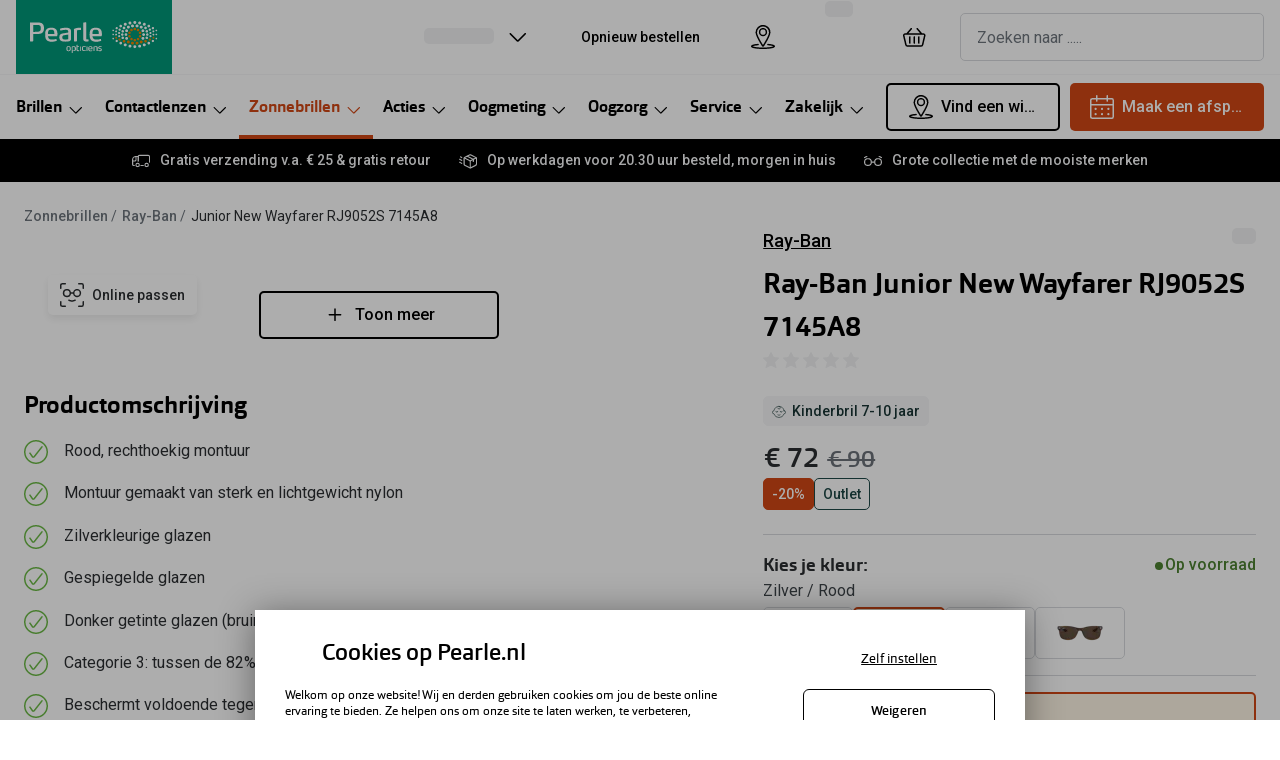

--- FILE ---
content_type: image/svg+xml
request_url: https://gv-brxm.imgix.net/binaries/_ht_1560345119103/content/gallery/nl-pearle/logos/logo-white-desktop.svg
body_size: 6730
content:
<?xml version="1.0" encoding="utf-8"?>
<svg xmlns="http://www.w3.org/2000/svg" width="160" height="40" viewBox="0 0 160 40" fill="none">
<path d="M15.7692 14.3421C14.0609 16.0526 11.3013 16.3158 8.80448 16.1842H3.9423V25C3.9423 25.2632 3.67948 25.5263 3.41666 25.5263H0.52564C0.26282 25.3947 0 25.1316 0 25V2.36842C0 2.10526 0.26282 1.8421 0.52564 1.8421H9.98717C12.3525 1.8421 14.4551 2.23684 15.7692 3.68421C16.8205 4.73684 17.4775 6.44737 17.4775 8.94737C17.4775 11.0526 17.0833 13.0263 15.7692 14.3421ZM12.484 5.78947C11.5641 5 10.25 4.86842 8.54166 4.86842H3.9423V13.6842L7.49038 13.5526C9.72435 13.4211 11.4327 13.4211 12.484 12.5C13.141 11.8421 13.5352 10.7895 13.5352 9.07895C13.5352 7.36842 13.141 6.31579 12.484 5.78947Z" fill="white"/>
<path d="M34.1666 18.2895C34.1666 18.5526 34.0352 18.9474 33.641 18.9474H22.6025C22.6025 20.5263 22.9968 21.4474 23.7852 22.1053C24.7051 23.0263 26.0192 23.2895 27.8589 23.2895C29.6987 23.2895 31.0128 22.8947 32.4583 22.5C32.5897 22.5 32.5897 22.5 32.7211 22.5C32.8525 22.5 33.1153 22.5 33.1153 22.8947L33.3782 24.3421C33.3782 24.4737 33.3782 24.4737 33.3782 24.4737C33.3782 24.7368 33.2468 24.8684 32.9839 24.8684C31.8012 25.3947 29.6987 25.9211 27.3333 25.9211C21.157 25.9211 18.9231 23.2895 18.9231 17.2368C18.9231 11.4474 20.3686 8.42105 26.6763 8.42105C29.9615 8.42105 31.8012 9.34211 32.9839 10.9211C34.0352 12.3684 34.298 14.3421 34.298 16.8421C34.1666 17.1053 34.1666 17.7632 34.1666 18.2895ZM30.2243 13.2895C29.6987 11.4474 28.6474 10.7895 26.5448 10.7895C24.1795 10.7895 23.2596 11.4474 22.7339 13.1579C22.4711 14.2105 22.4711 15.1316 22.4711 16.1842H30.4871C30.4871 15.2632 30.4871 14.3421 30.2243 13.2895Z" fill="white"/>
<path d="M48.4903 25.3947C47.439 25.6579 45.9935 25.7895 44.1538 25.7895C41 25.7895 36.6634 25.5263 36.6634 20.3947C36.6634 16.1842 39.1602 15.9211 41.9198 15.3947L47.7019 14.4737V13.2895C47.7019 12.3684 47.7019 11.5789 46.6506 11.3158C46.1249 11.0526 45.3365 11.0526 44.0224 11.0526C41.7884 11.0526 39.5544 11.7105 38.5032 11.9737C38.3718 11.9737 38.3718 11.9737 38.2403 11.9737C38.1089 11.9737 37.9775 11.9737 37.8461 11.7105L37.4519 10C37.4519 9.73684 37.5833 9.47368 37.8461 9.47368C38.766 9.21053 41.5256 8.42105 44.6794 8.42105C46.9134 8.42105 48.4903 8.68421 49.4102 9.34211C51.1185 10.2632 51.2499 11.7105 51.2499 13.4211V22.2368C51.2499 24.3421 50.5929 24.8684 48.4903 25.3947ZM47.7019 16.9737L42.8397 17.7632C41.5256 18.0263 40.3429 18.1579 40.3429 20.3947C40.3429 23.1579 42.5769 23.2895 44.2852 23.2895C45.5993 23.2895 46.782 23.1579 47.7019 22.7632V16.9737Z" fill="white"/>
<path d="M54.798 11.3158C54.798 10 55.3237 9.60526 56.7692 9.21053C58.0833 8.81579 60.4486 8.28947 63.0768 8.28947C63.4711 8.28947 63.8653 8.28947 63.8653 8.81579V10.6579C63.8653 10.9211 63.8653 11.1842 63.4711 11.1842C61.4999 11.1842 59.7916 11.3158 58.6089 11.7105V25C58.6089 25.2632 58.4775 25.5263 58.0833 25.5263H55.4551C55.1922 25.5263 54.9294 25.3947 54.9294 25V11.3158H54.798Z" fill="white"/>
<path d="M73.3268 24.8684C73.3268 25 73.3268 25.2632 73.064 25.3947C72.6698 25.5263 71.8813 25.7895 70.4358 25.7895C67.939 25.7895 66.4935 24.4737 66.4935 21.9737V2.5C66.4935 2.10526 66.6249 1.97368 67.0192 1.97368L69.6474 1.44737H69.7788C70.0416 1.44737 70.173 1.57895 70.173 1.97368V21.7105C70.173 22.8947 70.8301 23.0263 71.4871 23.0263C72.0127 23.0263 72.2756 22.8947 72.6698 22.8947C72.8012 22.8947 72.9326 22.8947 73.064 23.1579L73.3268 24.8684Z" fill="white"/>
<path d="M89.7531 18.2895C89.7531 18.5526 89.6217 18.9474 89.2274 18.9474H78.189C78.189 20.5263 78.5832 21.4474 79.3717 22.1053C80.2916 23.0263 81.6057 23.2895 83.4454 23.2895C85.2851 23.2895 86.5992 22.8947 88.0448 22.5C88.1762 22.5 88.1762 22.5 88.3076 22.5C88.439 22.5 88.7018 22.5 88.7018 22.8947L88.9646 24.3421C88.9646 24.4737 88.9646 24.4737 88.9646 24.4737C88.9646 24.7368 88.8332 24.8684 88.5704 24.8684C87.3877 25.3947 85.2851 25.9211 82.9198 25.9211C76.7435 25.9211 74.5095 23.2895 74.5095 17.2368C74.5095 11.4474 75.955 8.42105 82.2627 8.42105C85.548 8.42105 87.3877 9.34211 88.5704 10.9211C89.6217 12.3684 89.8845 14.3421 89.8845 16.8421C89.7531 17.1053 89.7531 17.7632 89.7531 18.2895ZM85.8108 13.2895C85.2851 11.4474 84.2339 10.7895 82.1313 10.7895C79.7659 10.7895 78.8461 11.4474 78.3204 13.1579C78.0576 14.2105 78.0576 15.1316 78.0576 16.1842H86.0736C86.205 15.2632 86.0736 14.3421 85.8108 13.2895Z" fill="white"/>
<path d="M48.2275 37.7632C45.7307 37.7632 45.4679 36.3158 45.4679 34.6053C45.4679 32.8947 45.7307 31.4474 48.2275 31.4474C50.7243 31.4474 50.9871 32.8947 50.9871 34.6053C50.9871 36.3158 50.7243 37.7632 48.2275 37.7632ZM48.2275 32.3684C46.782 32.3684 46.782 33.1579 46.782 34.6053C46.782 36.0526 46.782 36.8421 48.2275 36.8421C49.5416 36.8421 49.673 36.0526 49.673 34.6053C49.673 33.2895 49.673 32.3684 48.2275 32.3684Z" fill="white"/>
<path d="M61.6313 37.2368C61.6313 37.3684 61.6313 37.5 61.4999 37.5C61.2371 37.6316 60.8429 37.7632 60.0544 37.7632C58.8717 37.7632 58.2147 37.2368 58.2147 36.0526V30C58.2147 29.8684 58.2147 29.8684 58.3461 29.8684L59.266 29.7368C59.3974 29.7368 59.3974 29.8684 59.3974 29.8684V31.5789H61.1057C61.2371 31.5789 61.2371 31.7105 61.2371 31.7105V32.3684C61.2371 32.5 61.1057 32.5 61.1057 32.5H59.3974V35.921C59.3974 36.4474 59.6602 36.7105 60.1858 36.7105C60.5801 36.7105 60.9743 36.5789 61.1057 36.5789C61.2371 36.5789 61.2371 36.5789 61.2371 36.7105L61.6313 37.2368Z" fill="white"/>
<path d="M63.7339 37.6316H62.814C62.6826 37.6316 62.6826 37.5 62.6826 37.5V31.9737C62.6826 31.8421 62.814 31.8421 62.814 31.8421H63.7339C63.8653 31.8421 63.8653 31.9737 63.8653 31.9737V37.5C63.8653 37.5 63.8653 37.6316 63.7339 37.6316Z" fill="white"/>
<path d="M69.6473 37.2368C69.6473 37.3684 69.6473 37.3684 69.5159 37.3684C69.2531 37.5 68.4647 37.6316 67.6762 37.6316C65.4422 37.6316 64.9166 36.579 64.9166 34.4737C64.9166 32.3684 65.4422 31.3158 67.6762 31.3158C68.4647 31.3158 69.2531 31.4474 69.5159 31.5789C69.6473 31.5789 69.6473 31.7105 69.6473 31.7105C69.6473 31.7105 69.6473 31.7105 69.6473 31.8421L69.5159 32.3684C69.5159 32.5 69.3845 32.5 69.3845 32.5C69.3845 32.5 69.3845 32.5 69.2531 32.5C68.9903 32.3684 68.4647 32.2368 67.8076 32.2368C66.4935 32.2368 66.0993 32.7632 66.0993 34.4737C66.0993 36.0526 66.4935 36.579 67.8076 36.579C68.3332 36.579 68.9903 36.4474 69.2531 36.3158C69.3845 36.3158 69.3845 36.3158 69.3845 36.4474L69.6473 37.2368Z" fill="white"/>
<path d="M71.6185 37.6316H70.6986C70.5672 37.6316 70.5672 37.5 70.5672 37.5V31.9737C70.5672 31.8421 70.6986 31.8421 70.6986 31.8421H71.6185C71.7499 31.8421 71.7499 31.9737 71.7499 31.9737V37.5C71.7499 37.5 71.7499 37.6316 71.6185 37.6316Z" fill="white"/>
<path d="M78.189 35C78.189 35.1316 78.0576 35.2632 78.0576 35.2632H74.1153C74.1153 35.7895 74.2467 36.1842 74.5095 36.4474C74.7723 36.7105 75.298 36.8421 75.955 36.8421C76.6121 36.8421 77.1377 36.7105 77.532 36.5789H77.6634C77.7948 36.5789 77.7948 36.5789 77.7948 36.7105L77.9262 37.2368C77.9262 37.2368 77.9262 37.2368 77.9262 37.3684C77.9262 37.5 77.9262 37.5 77.7948 37.5C77.4005 37.6316 76.6121 37.8947 75.8236 37.8947C73.5897 37.8947 72.8012 36.9737 72.8012 34.7368C72.8012 32.6316 73.3268 31.5789 75.5608 31.5789C76.7435 31.5789 77.4005 31.8421 77.7948 32.5C78.189 33.0263 78.189 33.6842 78.189 34.6053C78.189 34.6053 78.189 34.8684 78.189 35ZM76.7435 33.2895C76.6121 32.6316 76.2179 32.3684 75.4294 32.3684C74.6409 32.3684 74.2467 32.6316 74.1153 33.2895C73.9839 33.6842 73.9839 34.0789 73.9839 34.3421H76.8749C76.8749 33.9474 76.8749 33.6842 76.7435 33.2895Z" fill="white"/>
<path d="M84.2339 37.6316H83.314C83.1826 37.6316 83.1826 37.5 83.1826 37.5V33.4211C83.1826 32.7632 82.9198 32.5 82.2627 32.5C81.4743 32.5 80.8172 32.6316 80.5544 32.7632V37.5C80.5544 37.6316 80.423 37.6316 80.423 37.6316H79.5031C79.3717 37.6316 79.3717 37.5 79.3717 37.5V32.6316C79.3717 32.2368 79.5031 31.9737 80.1602 31.8421C80.6858 31.7105 81.7371 31.5789 82.5255 31.5789C83.9711 31.5789 84.6281 31.9737 84.6281 33.2895V37.5C84.3653 37.5 84.2339 37.6316 84.2339 37.6316Z" fill="white"/>
<path d="M87.3877 37.7632C86.3364 37.7632 85.548 37.5 85.2851 37.3684L85.1537 37.2368L85.2851 36.5789C85.2851 36.4474 85.2851 36.4474 85.4166 36.4474C85.4166 36.4474 85.4166 36.4474 85.548 36.4474C85.6794 36.4474 86.4678 36.7105 87.2563 36.7105C88.0448 36.7105 88.5704 36.4474 88.5704 35.921C88.5704 35.1316 88.0448 35.1316 87.2563 35C86.4678 34.8684 85.2851 34.7368 85.2851 33.2895C85.2851 31.7105 86.7307 31.4474 87.6505 31.4474C88.5704 31.4474 89.3589 31.7105 89.4903 31.7105C89.6217 31.7105 89.6217 31.8421 89.6217 31.8421L89.4903 32.5C89.4903 32.6316 89.3589 32.6316 89.3589 32.6316C89.2275 32.6316 88.439 32.5 87.7819 32.5C87.1249 32.5 86.4678 32.6316 86.4678 33.2895C86.4678 33.9474 87.1249 34.0789 87.7819 34.0789C88.7018 34.2105 89.7531 34.3421 89.7531 35.921C89.7531 37.3684 88.7018 37.7632 87.3877 37.7632Z" fill="white"/>
<path d="M54.9294 31.4474C54.141 31.4474 53.3525 31.5789 52.6954 31.8421C52.1698 31.9737 52.0384 32.2368 52.0384 32.7632V39.8684C52.0384 40 52.1698 40 52.3012 40L53.2211 39.8684C53.3525 39.8684 53.3525 39.7368 53.3525 39.6053V38.6842V38.1579V37.5C53.7467 37.6316 54.2724 37.6316 54.9294 37.6316C57.032 37.6316 57.5576 36.4474 57.5576 34.4737C57.2948 32.7632 57.032 31.4474 54.9294 31.4474ZM54.5352 36.8421C53.8781 36.8421 53.3525 36.7105 53.2211 36.7105V32.7632C53.3525 32.7632 54.0096 32.5 54.5352 32.5C55.4551 32.5 55.9807 32.7632 55.9807 34.6053C55.9807 36.3158 55.7179 36.8421 54.5352 36.8421Z" fill="white"/>
<path d="M131.016 8.42105C130.096 8.42105 129.439 9.07895 129.439 10C129.439 10.9211 130.096 11.5789 131.016 11.5789C131.936 11.5789 132.593 10.9211 132.593 10C132.593 9.07895 131.804 8.42105 131.016 8.42105Z" fill="#EF8200"/>
<path d="M126.811 9.73684C125.891 9.73684 125.234 10.3947 125.234 11.3158C125.234 12.2368 125.891 12.8947 126.811 12.8947C127.731 12.8947 128.388 12.2368 128.388 11.3158C128.388 10.3947 127.731 9.73684 126.811 9.73684Z" fill="#EF8200"/>
<path d="M124.314 13.1579C123.394 13.1579 122.737 13.8158 122.737 14.7368C122.737 15.6579 123.394 16.3158 124.314 16.3158C125.234 16.3158 125.891 15.6579 125.891 14.7368C125.891 13.9474 125.234 13.1579 124.314 13.1579Z" fill="#EF8200"/>
<path d="M128.125 29.4737C127.074 29.4737 126.285 28.6842 126.285 27.6316C126.285 26.579 127.074 25.7895 128.125 25.7895C129.176 25.7895 129.965 26.579 129.965 27.6316C129.965 28.6842 129.176 29.4737 128.125 29.4737Z" fill="#EF8200"/>
<path d="M117.481 26.9737C116.561 26.9737 115.772 26.1842 115.772 25.2632C115.772 24.3421 116.561 23.5526 117.481 23.5526C118.4 23.5526 119.189 24.3421 119.189 25.2632C119.189 26.1842 118.4 26.9737 117.481 26.9737Z" fill="#EF8200"/>
<path d="M123 28.0263C121.949 28.0263 121.16 27.2368 121.16 26.1842C121.16 25.1316 121.949 24.3421 123 24.3421C124.051 24.3421 124.84 25.1316 124.84 26.1842C124.84 27.2368 124.051 28.0263 123 28.0263Z" fill="#EF8200"/>
<path d="M131.016 25.5263C130.096 25.5263 129.439 24.8684 129.439 23.9474C129.439 23.0263 130.096 22.3684 131.016 22.3684C131.936 22.3684 132.593 23.0263 132.593 23.9474C132.593 24.8684 131.804 25.5263 131.016 25.5263Z" fill="#EF8200"/>
<path d="M126.811 24.2105C125.891 24.2105 125.234 23.5526 125.234 22.6316C125.234 21.7105 125.891 21.0526 126.811 21.0526C127.731 21.0526 128.388 21.7105 128.388 22.6316C128.388 23.4211 127.731 24.2105 126.811 24.2105Z" fill="#EF8200"/>
<path d="M124.314 20.6579C123.394 20.6579 122.737 20 122.737 19.0789C122.737 18.1579 123.394 17.5 124.314 17.5C125.234 17.5 125.891 18.1579 125.891 19.0789C125.891 20 125.234 20.6579 124.314 20.6579Z" fill="#EF8200"/>
<path d="M107.756 22.1053C107.099 22.1053 106.574 21.5789 106.574 20.9211C106.574 20.2632 107.099 19.7368 107.756 19.7368C108.413 19.7368 108.939 20.2632 108.939 20.9211C108.939 21.5789 108.413 22.1053 107.756 22.1053Z" fill="#EF8200"/>
<path d="M112.093 24.6053C111.304 24.6053 110.647 23.9474 110.647 23.1579C110.647 22.3684 111.304 21.7105 112.093 21.7105C112.881 21.7105 113.538 22.3684 113.538 23.1579C113.538 23.9474 112.881 24.6053 112.093 24.6053Z" fill="#EF8200"/>
<path d="M135.09 9.73684C136.009 9.73684 136.667 10.3947 136.667 11.3158C136.667 12.2368 136.009 12.8947 135.09 12.8947C134.17 12.8947 133.513 12.2368 133.513 11.3158C133.513 10.3947 134.17 9.73684 135.09 9.73684Z" fill="#EF8200"/>
<path d="M137.586 13.1579C138.506 13.1579 139.163 13.8158 139.163 14.7368C139.163 15.6579 138.506 16.3158 137.586 16.3158C136.667 16.3158 136.009 15.6579 136.009 14.7368C136.141 13.9474 136.798 13.1579 137.586 13.1579Z" fill="#EF8200"/>
<path d="M133.775 29.4737C134.827 29.4737 135.615 28.6842 135.615 27.6316C135.615 26.579 134.827 25.7895 133.775 25.7895C132.724 25.7895 131.936 26.579 131.936 27.6316C131.936 28.6842 132.724 29.4737 133.775 29.4737Z" fill="#EF8200"/>
<path d="M144.42 26.9737C145.34 26.9737 146.128 26.1842 146.128 25.2632C146.128 24.3421 145.34 23.5526 144.42 23.5526C143.5 23.5526 142.711 24.3421 142.711 25.2632C142.711 26.1842 143.5 26.9737 144.42 26.9737Z" fill="#EF8200"/>
<path d="M139.032 28.0263C140.083 28.0263 140.872 27.2368 140.872 26.1842C140.872 25.1316 140.083 24.3421 139.032 24.3421C137.981 24.3421 137.192 25.1316 137.192 26.1842C137.192 27.2368 137.981 28.0263 139.032 28.0263Z" fill="#EF8200"/>
<path d="M135.09 24.2105C136.009 24.2105 136.667 23.5526 136.667 22.6316C136.667 21.7105 136.009 21.0526 135.09 21.0526C134.17 21.0526 133.513 21.7105 133.513 22.6316C133.513 23.4211 134.17 24.2105 135.09 24.2105Z" fill="#EF8200"/>
<path d="M137.586 20.6579C138.506 20.6579 139.163 20 139.163 19.0789C139.163 18.1579 138.506 17.5 137.586 17.5C136.667 17.5 136.009 18.1579 136.009 19.0789C136.141 20 136.798 20.6579 137.586 20.6579Z" fill="#EF8200"/>
<path d="M154.275 22.1053C154.933 22.1053 155.458 21.5789 155.458 20.9211C155.458 20.2632 154.933 19.7368 154.275 19.7368C153.618 19.7368 153.093 20.2632 153.093 20.9211C152.961 21.5789 153.487 22.1053 154.275 22.1053Z" fill="#EF8200"/>
<path d="M149.808 24.6053C150.596 24.6053 151.253 23.9474 151.253 23.1579C151.253 22.3684 150.596 21.7105 149.808 21.7105C149.019 21.7105 148.362 22.3684 148.362 23.1579C148.362 23.9474 149.019 24.6053 149.808 24.6053Z" fill="#EF8200"/>
<path d="M119.977 15.2632C119.058 15.2632 118.269 16.0526 118.269 16.9737C118.269 17.8947 119.058 18.6842 119.977 18.6842C120.897 18.6842 121.686 17.8947 121.686 16.9737C121.686 15.9211 120.897 15.2632 119.977 15.2632Z" fill="white"/>
<path d="M115.378 15.3947C114.59 15.3947 113.801 16.0526 113.801 16.9737C113.801 17.7632 114.458 18.5526 115.378 18.5526C116.167 18.5526 116.955 17.8947 116.955 16.9737C116.824 16.0526 116.167 15.3947 115.378 15.3947Z" fill="white"/>
<path d="M107.625 15.7895C106.968 15.7895 106.442 16.3158 106.442 16.9737C106.442 17.6316 106.968 18.1579 107.625 18.1579C108.282 18.1579 108.808 17.6316 108.808 16.9737C108.808 16.3158 108.282 15.7895 107.625 15.7895Z" fill="white"/>
<path d="M103.945 15.7895C103.288 15.7895 102.894 16.3158 102.894 16.8421C102.894 17.5 103.42 17.8947 103.945 17.8947C104.602 17.8947 104.997 17.3684 104.997 16.8421C105.128 16.3158 104.602 15.7895 103.945 15.7895Z" fill="white"/>
<path d="M131.016 0C129.965 0 129.176 0.789474 129.176 1.84211C129.176 2.89474 129.965 3.68421 131.016 3.68421C132.067 3.68421 132.856 2.89474 132.856 1.84211C132.856 0.789474 131.936 0 131.016 0Z" fill="white"/>
<path d="M128.125 4.34211C127.074 4.34211 126.285 5.13158 126.285 6.18421C126.285 7.23684 127.074 8.02632 128.125 8.02632C129.176 8.02632 129.965 7.23684 129.965 6.18421C129.965 5.26316 129.176 4.34211 128.125 4.34211Z" fill="white"/>
<path d="M117.481 6.97368C116.561 6.97368 115.772 7.76316 115.772 8.68421C115.772 9.60526 116.561 10.3947 117.481 10.3947C118.4 10.3947 119.189 9.60526 119.189 8.68421C119.189 7.76316 118.4 6.97368 117.481 6.97368Z" fill="white"/>
<path d="M115.904 11.3158C114.984 11.3158 114.327 11.9737 114.327 12.8947C114.327 13.8158 114.984 14.4737 115.904 14.4737C116.824 14.4737 117.481 13.8158 117.481 12.8947C117.481 11.9737 116.824 11.3158 115.904 11.3158Z" fill="white"/>
<path d="M113.407 4.60526C112.487 4.60526 111.699 5.39474 111.699 6.31579C111.699 7.23684 112.487 8.02632 113.407 8.02632C114.327 8.02632 115.115 7.23684 115.115 6.31579C115.115 5.39474 114.327 4.60526 113.407 4.60526Z" fill="white"/>
<path d="M123 5.78947C121.949 5.78947 121.16 6.57895 121.16 7.63158C121.16 8.68421 121.949 9.47368 123 9.47368C124.051 9.47368 124.84 8.68421 124.84 7.63158C124.84 6.57895 124.051 5.78947 123 5.78947Z" fill="white"/>
<path d="M120.766 10.3947C119.846 10.3947 118.926 11.1842 118.926 12.2368C118.926 13.1579 119.715 13.9474 120.766 13.9474C121.686 13.9474 122.606 13.1579 122.606 12.2368C122.606 11.1842 121.817 10.3947 120.766 10.3947Z" fill="white"/>
<path d="M124.971 0.657895C123.92 0.657895 123.131 1.44737 123.131 2.5C123.131 3.55263 123.92 4.3421 124.971 4.3421C126.022 4.3421 126.811 3.55263 126.811 2.5C126.811 1.44737 125.891 0.657895 124.971 0.657895Z" fill="white"/>
<path d="M119.058 2.23684C118.006 2.23684 117.218 3.02632 117.218 4.07895C117.218 5.13158 118.006 5.92105 119.058 5.92105C120.109 5.92105 120.897 5.13158 120.897 4.07895C120.897 3.02632 120.109 2.23684 119.058 2.23684Z" fill="white"/>
<path d="M107.756 11.8421C107.099 11.8421 106.442 12.3684 106.442 13.0263C106.442 13.6842 106.968 14.2105 107.625 14.2105C108.282 14.2105 108.808 13.6842 108.808 13.0263C108.939 12.3684 108.413 11.8421 107.756 11.8421Z" fill="white"/>
<path d="M111.436 13.6842C110.647 13.6842 110.122 14.3421 110.122 15C110.122 15.7895 110.647 16.3158 111.436 16.3158C112.224 16.3158 112.75 15.7895 112.75 15C112.75 14.2105 112.093 13.6842 111.436 13.6842Z" fill="white"/>
<path d="M103.945 10.7895C103.288 10.7895 102.894 11.3158 102.894 11.8421C102.894 12.5 103.42 12.8947 103.945 12.8947C104.602 12.8947 104.997 12.3684 104.997 11.8421C105.128 11.3158 104.602 10.7895 103.945 10.7895Z" fill="white"/>
<path d="M112.093 9.34211C111.304 9.34211 110.647 10 110.647 10.7895C110.647 11.5789 111.304 12.2368 112.093 12.2368C112.881 12.2368 113.538 11.5789 113.538 10.7895C113.538 10 112.881 9.34211 112.093 9.34211Z" fill="white"/>
<path d="M108.413 7.5C107.625 7.5 106.968 8.1579 106.968 8.94737C106.968 9.73684 107.625 10.3947 108.413 10.3947C109.202 10.3947 109.859 9.73684 109.859 8.94737C109.727 8.1579 109.07 7.5 108.413 7.5Z" fill="white"/>
<path d="M131.016 33.9474C129.965 33.9474 129.176 33.1579 129.176 32.1053C129.176 31.0526 129.965 30.2632 131.016 30.2632C132.067 30.2632 132.856 31.0526 132.856 32.1053C132.856 33.0263 131.936 33.9474 131.016 33.9474Z" fill="white"/>
<path d="M115.904 22.6316C114.984 22.6316 114.327 21.9737 114.327 21.0526C114.327 20.1316 114.984 19.4737 115.904 19.4737C116.824 19.4737 117.481 20.1316 117.481 21.0526C117.481 21.8421 116.824 22.6316 115.904 22.6316Z" fill="white"/>
<path d="M113.407 29.3421C112.487 29.3421 111.699 28.5526 111.699 27.6316C111.699 26.7105 112.487 25.9211 113.407 25.9211C114.327 25.9211 115.115 26.7105 115.115 27.6316C115.115 28.5526 114.327 29.3421 113.407 29.3421Z" fill="white"/>
<path d="M120.766 23.5526C119.846 23.5526 118.926 22.7632 118.926 21.7105C118.926 20.7895 119.715 19.8684 120.766 19.8684C121.686 19.8684 122.606 20.6579 122.606 21.7105C122.606 22.7632 121.817 23.5526 120.766 23.5526Z" fill="white"/>
<path d="M124.971 33.2895C123.92 33.2895 123.131 32.5 123.131 31.4474C123.131 30.3947 123.92 29.6053 124.971 29.6053C126.022 29.6053 126.811 30.3947 126.811 31.4474C126.811 32.5 125.891 33.2895 124.971 33.2895Z" fill="white"/>
<path d="M119.058 31.7105C118.006 31.7105 117.218 30.9211 117.218 29.8684C117.218 28.8158 118.006 28.0263 119.058 28.0263C120.109 28.0263 120.897 28.8158 120.897 29.8684C120.897 30.9211 120.109 31.7105 119.058 31.7105Z" fill="white"/>
<path d="M111.436 20.2632C110.647 20.2632 110.122 19.6053 110.122 18.9474C110.122 18.1579 110.647 17.6316 111.436 17.6316C112.224 17.6316 112.75 18.1579 112.75 18.9474C112.75 19.7368 112.093 20.2632 111.436 20.2632Z" fill="white"/>
<path d="M103.945 23.0263C103.288 23.0263 102.894 22.5 102.894 21.9737C102.894 21.3158 103.42 20.9211 103.945 20.9211C104.602 20.9211 104.997 21.4474 104.997 21.9737C105.128 22.6316 104.602 23.0263 103.945 23.0263Z" fill="white"/>
<path d="M108.413 26.4474C107.625 26.4474 106.968 25.7895 106.968 25C106.968 24.2105 107.625 23.5526 108.413 23.5526C109.202 23.5526 109.859 24.2105 109.859 25C109.727 25.7895 109.07 26.4474 108.413 26.4474Z" fill="white"/>
<path d="M142.054 15.2632C142.974 15.2632 143.763 16.0526 143.763 16.9737C143.763 17.8947 142.974 18.6842 142.054 18.6842C141.134 18.6842 140.346 17.8947 140.346 16.9737C140.215 15.9211 141.003 15.2632 142.054 15.2632Z" fill="white"/>
<path d="M146.654 15.3947C147.442 15.3947 148.231 16.0526 148.231 16.9737C148.231 17.7632 147.574 18.5526 146.654 18.5526C145.865 18.5526 145.077 17.8947 145.077 16.9737C145.077 16.0526 145.734 15.3947 146.654 15.3947Z" fill="white"/>
<path d="M154.275 15.7895C154.933 15.7895 155.458 16.3158 155.458 16.9737C155.458 17.6316 154.933 18.1579 154.275 18.1579C153.618 18.1579 153.093 17.6316 153.093 16.9737C153.093 16.3158 153.75 15.7895 154.275 15.7895Z" fill="white"/>
<path d="M157.955 15.7895C158.612 15.7895 159.006 16.3158 159.006 16.8421C159.006 17.5 158.481 17.8947 157.955 17.8947C157.298 17.8947 156.904 17.3684 156.904 16.8421C156.904 16.3158 157.429 15.7895 157.955 15.7895Z" fill="white"/>
<path d="M133.775 4.34211C134.827 4.34211 135.615 5.13158 135.615 6.18421C135.615 7.23684 134.827 8.02632 133.775 8.02632C132.724 8.02632 131.936 7.23684 131.936 6.18421C131.936 5.26316 132.724 4.34211 133.775 4.34211Z" fill="white"/>
<path d="M144.42 6.97368C145.34 6.97368 146.128 7.76316 146.128 8.68421C146.128 9.60526 145.34 10.3947 144.42 10.3947C143.5 10.3947 142.711 9.60526 142.711 8.68421C142.711 7.76316 143.5 6.97368 144.42 6.97368Z" fill="white"/>
<path d="M145.997 11.3158C146.916 11.3158 147.574 11.9737 147.574 12.8947C147.574 13.8158 146.916 14.4737 145.997 14.4737C145.077 14.4737 144.42 13.8158 144.42 12.8947C144.42 11.9737 145.208 11.3158 145.997 11.3158Z" fill="white"/>
<path d="M148.493 4.60526C149.413 4.60526 150.202 5.39474 150.202 6.31579C150.202 7.23684 149.413 8.02632 148.493 8.02632C147.574 8.02632 146.785 7.23684 146.785 6.31579C146.785 5.39474 147.574 4.60526 148.493 4.60526Z" fill="white"/>
<path d="M139.032 5.78947C140.083 5.78947 140.872 6.57895 140.872 7.63158C140.872 8.68421 140.083 9.47368 139.032 9.47368C137.981 9.47368 137.192 8.68421 137.192 7.63158C137.192 6.57895 137.981 5.78947 139.032 5.78947Z" fill="white"/>
<path d="M141.134 10.3947C142.054 10.3947 142.974 11.1842 142.974 12.2368C142.974 13.1579 142.186 13.9474 141.134 13.9474C140.215 13.9474 139.295 13.1579 139.295 12.2368C139.426 11.1842 140.215 10.3947 141.134 10.3947Z" fill="white"/>
<path d="M137.061 0.657895C138.112 0.657895 138.9 1.44737 138.9 2.5C138.9 3.55263 138.112 4.3421 137.061 4.3421C136.009 4.3421 135.221 3.55263 135.221 2.5C135.221 1.44737 136.009 0.657895 137.061 0.657895Z" fill="white"/>
<path d="M142.843 2.23684C143.894 2.23684 144.683 3.02632 144.683 4.07895C144.683 5.13158 143.894 5.92105 142.843 5.92105C141.791 5.92105 141.003 5.13158 141.003 4.07895C141.003 3.02632 141.923 2.23684 142.843 2.23684Z" fill="white"/>
<path d="M154.275 11.8421C154.933 11.8421 155.458 12.3684 155.458 13.0263C155.458 13.6842 154.933 14.2105 154.275 14.2105C153.618 14.2105 153.093 13.6842 153.093 13.0263C152.961 12.3684 153.487 11.8421 154.275 11.8421Z" fill="white"/>
<path d="M150.596 13.6842C151.384 13.6842 151.91 14.3421 151.91 15C151.91 15.7895 151.253 16.3158 150.596 16.3158C149.808 16.3158 149.282 15.7895 149.282 15C149.282 14.2105 149.808 13.6842 150.596 13.6842Z" fill="white"/>
<path d="M157.955 10.7895C158.612 10.7895 159.006 11.3158 159.006 11.8421C159.006 12.5 158.481 12.8947 157.955 12.8947C157.298 12.8947 156.904 12.3684 156.904 11.8421C156.904 11.3158 157.429 10.7895 157.955 10.7895Z" fill="white"/>
<path d="M149.808 9.34211C150.596 9.34211 151.253 10 151.253 10.7895C151.253 11.5789 150.596 12.2368 149.808 12.2368C149.019 12.2368 148.362 11.5789 148.362 10.7895C148.362 10 149.019 9.34211 149.808 9.34211Z" fill="white"/>
<path d="M153.618 7.5C154.407 7.5 155.064 8.1579 155.064 8.94737C155.064 9.73684 154.407 10.3947 153.618 10.3947C152.83 10.3947 152.173 9.73684 152.173 8.94737C152.173 8.1579 152.83 7.5 153.618 7.5Z" fill="white"/>
<path d="M145.997 22.6316C146.916 22.6316 147.574 21.9737 147.574 21.0526C147.574 20.1316 146.916 19.4737 145.997 19.4737C145.077 19.4737 144.42 20.1316 144.42 21.0526C144.42 21.8421 145.208 22.6316 145.997 22.6316Z" fill="white"/>
<path d="M148.493 29.3421C149.413 29.3421 150.202 28.5526 150.202 27.6316C150.202 26.7105 149.413 25.9211 148.493 25.9211C147.574 25.9211 146.785 26.7105 146.785 27.6316C146.785 28.5526 147.574 29.3421 148.493 29.3421Z" fill="white"/>
<path d="M141.134 23.5526C142.054 23.5526 142.974 22.7632 142.974 21.7105C142.974 20.7895 142.186 19.8684 141.134 19.8684C140.215 19.8684 139.295 20.6579 139.295 21.7105C139.426 22.7632 140.215 23.5526 141.134 23.5526Z" fill="white"/>
<path d="M137.061 33.2895C138.112 33.2895 138.9 32.5 138.9 31.4474C138.9 30.3947 138.112 29.6053 137.061 29.6053C136.009 29.6053 135.221 30.3947 135.221 31.4474C135.221 32.5 136.009 33.2895 137.061 33.2895Z" fill="white"/>
<path d="M142.843 31.7105C143.894 31.7105 144.683 30.9211 144.683 29.8684C144.683 28.8158 143.894 28.0263 142.843 28.0263C141.791 28.0263 141.003 28.8158 141.003 29.8684C141.003 30.9211 141.923 31.7105 142.843 31.7105Z" fill="white"/>
<path d="M150.596 20.2632C151.384 20.2632 151.91 19.6053 151.91 18.9474C151.91 18.1579 151.253 17.6316 150.596 17.6316C149.808 17.6316 149.282 18.1579 149.282 18.9474C149.282 19.7368 149.808 20.2632 150.596 20.2632Z" fill="white"/>
<path d="M157.955 23.0263C158.612 23.0263 159.006 22.5 159.006 21.9737C159.006 21.3158 158.481 20.9211 157.955 20.9211C157.298 20.9211 156.904 21.4474 156.904 21.9737C156.904 22.6316 157.429 23.0263 157.955 23.0263Z" fill="white"/>
<path d="M153.618 26.4474C154.407 26.4474 155.064 25.7895 155.064 25C155.064 24.2105 154.407 23.5526 153.618 23.5526C152.83 23.5526 152.173 24.2105 152.173 25C152.173 25.7895 152.83 26.4474 153.618 26.4474Z" fill="white"/>
</svg>

--- FILE ---
content_type: application/javascript
request_url: https://assets.grandvision.io/nl-pearle/_next/static/chunks/5415-a3618c524ec886de.js
body_size: 35898
content:
"use strict";(self.webpackChunk_N_E=self.webpackChunk_N_E||[]).push([[5415],{10855:(e,t,r)=>{r.d(t,{U:()=>n});var a=r(54671);let n=e=>e.map(({shape:e})=>e?.toLocaleLowerCase())?.filter(a.Wo)},21218:(e,t,r)=>{r.d(t,{C:()=>a});let a=e=>({brandModelCode:e.variantTypeDetails.brandModelCode??void 0,brandModelColorCode:e.variantTypeDetails.brandModelColorCode??void 0})},39859:(e,t,r)=>{r.d(t,{f:()=>a});let a=(e,t)=>{if(t)return t.find(({name:t})=>t.toLowerCase()===e.toLowerCase())}},61567:(e,t,r)=>{r.d(t,{O:()=>o});var a=r(55729),n=r(32988),i=r.n(n),s=r(54658),l=r(67451);let o=({"data-t":e,className:t,id:r,isDisabled:n,isInvalid:o,isRequired:c,label:u,onChange:p,options:d,selectedValue:m})=>{let f=Object.values(d).includes("---"),g=Object.values(d).some(e=>0===Number(e)),y=Object.entries(d).map(([e,t])=>({label:e,value:t})),v=y.filter(e=>0>Number(e.value)).sort((e,t)=>Number(e.label)-Number(t.label)).reverse(),E=y.filter(e=>Number(e.value)>0).sort((e,t)=>Number(e.label)-Number(t.label)),S=Array.from({length:Math.max(v.length,E.length)},(e,t)=>[{...v[t]},{...E[t]}]);return a.createElement(s.Y,{"aria-label":u,className:i()(t,"dual-columned-dropdown"),"data-t":e,isDisabled:n,isInvalid:o,isRequired:c,onChange:p,value:m,cols:2,orientation:"both",itemSizes:y.map((e,t)=>g&&0===t?{width:2,height:1}:{width:1,height:1})},a.createElement(s.Y.Select,{placeholder:l.E,className:"dual-columned-dropdown__select",id:r}),a.createElement(s.Y.Content,{type:"select",className:"dual-columned-dropdown__content"},f?a.createElement(s.Y.GridRow,{className:i()("dual-columned-dropdown__row","dual-columned-dropdown__row--full-width")},a.createElement(s.Y.GridCell,{className:"dual-columned-dropdown__cell"},a.createElement(s.Y.Option,{value:"---",className:"dual-columned-dropdown__option"},"---"))):null,g?a.createElement(s.Y.GridRow,{className:i()("dual-columned-dropdown__row","dual-columned-dropdown__row--full-width")},a.createElement(s.Y.GridCell,{className:"dual-columned-dropdown__cell"},a.createElement(s.Y.Option,{value:0,className:"dual-columned-dropdown__option"},"0.00"))):null,S.map(e=>a.createElement(s.Y.GridRow,{key:`${e?.[0]?.value}-${e?.[1]?.value}`,className:"dual-columned-dropdown__row"},e.map(e=>e?e.value?a.createElement(s.Y.GridCell,{key:e.value,className:"dual-columned-dropdown__cell"},a.createElement(s.Y.Option,{value:e.value,className:"dual-columned-dropdown__option"},e.label)):null:a.createElement(s.Y.GridCell,{key:"empty-cell",className:"dual-columned-dropdown__cell"},a.createElement(s.Y.EmptyOption,{className:"dual-columned-dropdown__option"})))))))}},61816:(e,t,r)=>{r.d(t,{ZI:()=>d,_0:()=>k,I:()=>S.I});var a=r(55729),n=r(56969),i=r(31235),s=r(16608),l=r(33386),o=r(35498);let c=(0,o.J1T)`
  fragment MergeShoppinglistFailureFragment on ShoppinglistsMergeFailure {
    ... on ShoppinglistAuthorizationFailure {
      message
    }
    ... on ShoppinglistFailure {
      message
    }
    ... on ShoppinglistNotFoundFailure {
      message
    }
    ... on ShoppinglistValidationFailure {
      message
    }
  }
`,u=(0,o.J1T)`
  mutation MergeShoppinglists($input: MergeShoppinglistsInput!) {
    mergeShoppinglists(input: $input) {
      shoppinglist {
        id
      }
      failure {
        ...MergeShoppinglistFailureFragment
      }
    }
  }
  ${c}
`;var p=r(65254);let d=()=>{let{locale:e}=(0,s.useIntl)(),[t,r]=a.useState(!1),{localWishlist:o,clearWishlist:c}=(0,l.Y)(),{id:d}=(0,p.Y)(),m=o?.id,[f,{loading:g,called:y}]=(0,n.A)(u,{context:{forwardHeaders:{"Accept-Language":e}},refetchQueries:["GetShoppingListCount","GetMyWishlistId","GetMyWishlist"]});return{loading:g,error:t,mergeShoppinglists:a.useCallback(async()=>{try{if(m&&m!==d&&!y){let{data:e}=await f({variables:{input:{auxiliaryShoppinglistId:m,shoppinglistType:i.T5.WISHLIST,mainShoppinglistId:d??null}}});if(e?.mergeShoppinglists.shoppinglist?.id&&c(),e?.mergeShoppinglists.failure)throw Error(`Merging shopping lists failed: ${e.mergeShoppinglists.failure.message}`)}}catch(e){r(!0),console.error("Error while merging shopping lists",e)}},[y,m,d,f,c])}};var m=r(12984),f=r(28819),g=r(6488),y=r(72314),v=r(75685),E=r(99578),S=r(16311);let k=()=>{let{data:e,error:t,loading:r}=(0,f.N)(),{addToShoppinglist:n,removeFromShoppinglist:i}=(e=>{let{isUserLoggedIn:t}=(0,S.I)(),{clearWishlist:r}=(0,l.Y)(),{addToShoppinglist:a}=(0,v.c)({isLoggedIn:t,onCompleted:e=>{if("AddToShoppinglistSuccessResponse"===e.addToShoppinglist.__typename){g.A.success("account.wishlist.add.success");let{interactionType:t,siteFeature:r}=(0,y.sH)("add","pdp");(0,y.sG)({siteFeature:r,interactionType:t,messageType:"item_added",item:{sku:e.addToShoppinglist.result.id}})}},onError:e=>{g.A.failed("account.wishlist.add.error");let{interactionType:t,siteFeature:r}=(0,y.sH)("add","pdp");(0,y.sG)({siteFeature:r,interactionType:t,messageType:"error",item:{sku:e[0]??""}})}}),{removeFromShoppinglist:n}=(0,E._)({onCompleted:t=>{if("RemoveFromShoppinglistSuccessResponse"==t.removeFromShoppinglist.__typename){g.A.success("account.wishlist.remove.success");let{interactionType:r,siteFeature:a}=(0,y.sH)("remove",e);(0,y.sG)({siteFeature:a,interactionType:r,messageType:"item_removed",item:{sku:t.removeFromShoppinglist.result?.id??""}})}"RemoveFromShoppinglistSuccessResponse"!==t.removeFromShoppinglist.__typename||t.removeFromShoppinglist.result?.items.length||r()},onError:t=>{g.A.failed("account.wishlist.remove.error");let{interactionType:r,siteFeature:a}=(0,y.sH)("remove",e);(0,y.sG)({siteFeature:a,interactionType:r,messageType:"error",item:{sku:t[0]??""}})}});return{addToShoppinglist:a,removeFromShoppinglist:n}})("pdp"),s=a.useMemo(()=>{let t;return t=e?.items,t?.map(e=>e.sku)??[]},[e?.items]);return{onToggleWishlist:a.useCallback(async a=>{if(t||r||!a)return Promise.reject();if("add"==((0,m.P)(a,e?.items)?"remove":"add")){if("AddToShoppinglistSuccessResponse"===(await n([a],e?.id)).addToShoppinglist.__typename)return Promise.resolve()}else if("RemoveFromShoppinglistSuccessResponse"===(await i([a],e?.id)).removeFromShoppinglist.__typename)return Promise.resolve();return Promise.reject()},[n,e,t,r,i]),wishlistedSkuItems:s}}},70254:(e,t,r)=>{r.d(t,{V:()=>R});var a=r(55729),n=r(82281),i=r.n(n),s=r(16608);let l=a.createContext(null);l.displayName="VtoContext";let o=()=>{let e=a.useContext(l);if(!e)throw Error(`No ${l.displayName} available. You might need to add the ${l.displayName} provider component.`);return e},c=({config:e,children:t})=>{let{isVtoEnabled:r}=(0,s.useFeatureToggles)(),[n,i]=a.useState(!1),[o,c]=a.useState(null),u=a.useMemo(()=>({config:e,isVtoActive:n,setVtoActive:i,isVtoFeatureEnabled:r,vmApp:o,setVmApp:c}),[e,n,r,o]);return a.createElement(l.Provider,{value:u},t)};var u=r(79587),p=r(52412),d=r(68648);let m=({event:e,interactionType:t,siteFeature:r="vto_flow"})=>{d.qZ.pushEvent({event:e,interaction_type:t,site_feature:r})},f={"vto.view":({sku:e})=>({eventAction:"Available",eventLabel:`Product ${e} - Available`,VTO:{configFlow:{action:"view step",name:"vto available",id:"000"}}}),"vto.tryon.open":({sku:e})=>({eventAction:"Open",eventLabel:`Product ${e}`,VTO:{configFlow:{action:"click",name:"open vto"}}}),"vto.close":({sku:e})=>({eventAction:"Close",eventLabel:`Product ${e}`,VTO:{configFlow:{action:"click",name:"close vto"}}})},g=(e,t)=>{if(!f[e])return void console.warn(`cannot send event '${e}', key does not exist`);let{eventAction:r,eventLabel:a,VTO:n}=f[e](t);window.dataLayer&&window.dataLayer.push({event:"VTOevent",eventCategory:"Virtual Try-On",eventAction:r,eventLabel:a,VTO:n})},y=({variants:e,onToggleWishlist:t,wishlistedSkuItems:r,transitionFeature:n})=>{let{setVtoActive:i,setVmApp:l,config:c}=o(),{apiKey:u,environment:d,script:f,termsAndConditions:g}=c,{locale:y,region:v}=(0,s.useIntl)(),E="privacy_policy_click",S=(0,p.nW)(f,{removeOnUnmount:!1}),k=a.useRef();return k.current=t,a.useEffect(()=>{if("ready"===S&&void 0!==window.vmmv)try{let t={selector:".virtual-mirror__target",locale:y,vmInit:{key:u,environment:d,glassesEnv:"PROD",source:"VMMV_CXD_GLOBAL",channel:"ecommerce",brand:"cxd"},isPictureModeEnabled:!0,isTryOnEnabled:!0,isVideoModeEnabled:!0,isTakePictureEnabled:!0,isTakeScreenshotEnabled:!1,store:{id:"",storeId:"",type:"rb",region:v},termsAndConditions:g,style:"",fromStore:!0,...e,onToggleWishlist:e=>k.current?k.current(e.upc):Promise.reject(),wishlistedUpcs:r??[],transitionFeature:n,onClose:()=>{i(!1)},onPrivacyAgree:()=>{m({event:E,interactionType:"continue_click"})},onPrivacyReject:()=>{m({event:E,interactionType:"cancel_click"}),i(!1)}},a=new window.vmmv.VMWidgetApp;a.setConfig(t).then(()=>{l(a),a.init()}).catch(e=>{console.error(e),i(!1)})}catch(e){console.error(e),i(!1)}},[S]),a.createElement("div",{className:"virtual-mirror__target"})},v=({variants:e,onToggleWishlist:t,wishlistedSkuItems:r,transitionFeature:n})=>{let{vmApp:i,setVtoActive:s,setVmApp:l}=o();if(a.useEffect(()=>{let t=e?.products?.[0]?.upc;return t&&g("vto.tryon.open",{sku:t}),()=>{t&&g("vto.close",{sku:t})}},[e?.products]),!e)return null;let c=async()=>{i&&(await i.unmount(),l(null)),s(!1)};return a.createElement("div",{className:"virtual-mirror","data-t":"virtual-mirror"},a.createElement(u.A,{activeTrap:!1,"data-t":"virtual-mirror-modal",isOpen:!0,className:"virtual-mirror__modal",onModalClose:c},a.createElement(y,{variants:e,onToggleWishlist:t,wishlistedSkuItems:r,transitionFeature:n})))};var E=r(68887),S=r(626),k=r(54671);let h={availableColors:[],defaultAlphaLevel:0,defaultColor:"",defaultType:"",isEvolve:!1},b={isEvolve:!1,defaultType:"SIGNATURE",defaultAlphaLevel:.5,defaultColor:"SIGNATURE-GEN8-BROWN",availableColors:["SIGNATURE-GEN8-AMBER","SIGNATURE-GEN8-AMETHYST","SIGNATURE-GEN8-EMERALD","SIGNATURE-GEN8-GRAY","SIGNATURE-GEN8-SAPPHIRE","SIGNATURE-GEN8-BROWN","SIGNATURE-GEN8-GGREEN","XTRACTIVE-NEWGEN-BLUE-MIRROR","XTRACTIVE-GOLD-MIRROR","XTRACTIVE-NEWGEN-GREEN-MIRROR","XTRACTIVE-NEWGEN-BROWN","XTRACTIVE-NEWGEN-GGREEN","XTRACTIVE-NEWGEN-GRAY","XTRACTIVE-NEWGEN-GREEN","XTRACTIVE-PINK-MIRROR","XTRACTIVE-POL-GRAY","XTRACTIVE-RED-MIRROR","XTRACTIVE-SILVER-MIRROR"]};var _=r(92341);let T={fit:"fill",format:"png"};var N=r(8623),C=r(42148);let w=({variant:e="foreground",onClick:t,className:r})=>{let{getLabel:n}=(0,s.useIntl)(),i=N.WS(),{isVtoFeatureEnabled:l,setVtoActive:c}=o();return l?a.createElement(C.A,{caption:n("vto.callToAction"),"data-t":"vto-try-on-button",variant:e,icon:"try-on",color:"solid"===e?"primary":void 0,size:i?"small":"medium",onClick:()=>{c(!0),t&&t()},className:r}):null};var x=r(61710),A=r(69250),L=r(39859);let O=({className:e,onToggleWishlist:t,wishlistedSkuItems:r})=>{let{isVtoTransitionsEnabled:n}=(0,s.useFeatureToggles)(),{activeVariant:{sku:i,isVtoEnabled:l},product:c}=(0,x.rA)(),{isVtoActive:u,isVtoFeatureEnabled:p}=o(),{brandPromotions:d}=(0,A.Xt)(),{brandName:m,variants:f}=c,y=l&&p;a.useEffect(()=>{i&&y&&g("vto.view",{sku:i})},[i,y]);let N=(0,L.f)(m,d)?.logo,C=y?((e,t,r,a,n=!1)=>{let i=t.filter(e=>e.isVtoEnabled).map(e=>{let{purchaseTypePrices:t,sku:r}=e,{originalPrice:a,discountedPrice:n,currency:i}=t[_.P7];return{upc:r,current:{text:`${a}`,value:a},...n&&n!==a&&{previous:{text:`${a}`,value:a},current:{text:n&&`${n}`,value:n&&n}},currency:i}}).reduce((e,t)=>t?.upc===r?[t,...e]:[...e,t],[]),s=n&&e.isOfferedWithPrescriptions;return{prices:i,products:t.filter(e=>e.isVtoEnabled).map(t=>{let{brandModelCode:r,brandModelColorCode:n,sku:i,displayName:l,media:o,specifications:c}=t,u=o.images?.length>0?o.images:[E.j],p=c.find(e=>"frameColor"===e.specificationAttribute)?.value,d=Array.isArray(p)?p.join(" / "):p,m=c.find(e=>"lensColor"===e.specificationAttribute)?.value;return{upc:i,code:r??"",name:l,colorCode:n??"",thumbnailUrl:(0,S.h)(u[0].url,{...T,width:224}),brand:{name:e.brandName,logoUrl:a??""},lensColorLabel:(0,k.Kg)(m)?m:"",frameColorLabel:(0,k.Kg)(d)?d:"",styleName:"",isCustom:!1,size:"58 14",isTransition:s,transitionLens:s?b:h}}).reduce((e,t)=>t.upc===r?[t,...e]:[...e,t],[])}})(c,f,i,N,n):void 0,O=n&&c.isOfferedWithPrescriptions;return y?a.createElement(a.Fragment,null,a.createElement(w,{className:e}),u&&a.createElement(v,{variants:C,onToggleWishlist:t,wishlistedSkuItems:r,transitionFeature:O?{enabled:!0}:void 0})):null};var P=r(61816);let{publicRuntimeConfig:M}=i()(),I=M?.virtualMirror||{},R=({className:e})=>{let{onToggleWishlist:t,wishlistedSkuItems:r}=(0,P._0)();return a.createElement(c,{config:I},a.createElement(O,{className:e,onToggleWishlist:t,wishlistedSkuItems:r}))}},72706:(e,t,r)=>{r.d(t,{$:()=>m});var a=r(55729),n=r(42148),i=r(16608),s=r(46167),l=r(59374),o=r(21341),c=r(61710);let u=({action:e,onClickWhenOrderable:t,buttonRef:r,className:s,handleConversionEvent:u,bookAppointmentRouteConfig:p})=>{let{getLabel:d}=(0,i.useIntl)(),{product:m,activeVariant:f}=(0,c.pF)(),g=(0,l.i)(p??{route:"appointments.book"}),y={"data-element-id":"Prod_AddLens","data-description":(0,o.d)(m.name,f.sku)};return"OPEN_CONFIGURATOR"===e?a.createElement(n.A,{caption:d("products.actions.openConfigurator"),"data-t":"btn-open-configurator",onClick:t,btnRef:r,className:s,...y}):a.createElement(n.A,{caption:d("products.actions.bookAppointment"),"data-t":"btn-book-examination",href:g?.href,className:s,onClick:u,...{"data-element-id":"Prod_FindInStore"}})};var p=r(55756),d=r(53076);let m=({action:e,handleConfiguratorOpen:t,handleConversionEvent:r,addToCartConfig:l})=>{let{bookAppointmentRouteConfig:m,routes:f,product:g,activeVariant:y}=(0,c.pF)(),{getLabel:v}=(0,i.useIntl)(),{isValid:E,setNotificationType:S}=(0,p.hU)(),k=a.useCallback(()=>{S("error")},[S]);return E?(0,d.kN)(e)?a.createElement(u,{action:e,handleConversionEvent:r,onClickWhenOrderable:t,bookAppointmentRouteConfig:m}):a.createElement(s.$,{storesRoute:f.stores??"",action:e,handleConversionEvent:r,addToCartConfig:l,"data-element-id":"Prod_AddCart","data-description":(0,o.d)(g.name,y.sku)}):a.createElement(n.A,{onClick:k,caption:v("products.actions.addToCart")})}},91100:(e,t,r)=>{r.d(t,{J:()=>s0});var a={};r.r(a),r.d(a,{oR:()=>D,OC:()=>B,y1:()=>G,mT:()=>Y,VM:()=>Z,fq:()=>j,cP:()=>K,Kz:()=>q,Sw:()=>J,ne:()=>z,TB:()=>$,vg:()=>U});var n=r(55729),i=r(35616),s=r(61710),l=r(52877),o=r(51701),c=r(68648),u=r(8623),p=r(18917),d=r(16608),m=r(54671);let f=d.actions.payload(),g=d.actions.action("configurator/start",d.actions.payload()),y=d.actions.action("configurator/next-step",f),v=e=>t=>d.actions.isType(t,y)&&t.payload.id===e,E=d.actions.action("configurator/next-step-success",d.actions.payload()),S=d.actions.action("configurator/next-step-failed",d.actions.payload()),k=d.actions.action("configurator/previous-step",f),h=e=>t=>d.actions.isType(t,k)&&t.payload.id===e,b=d.actions.action("configurator/previous-step-failed",d.actions.payload()),_=d.actions.action("configurator/previous-step-success",d.actions.payload()),T=d.actions.action("configurator/footer/toggle",f),N=d.actions.action("configurator/footer/open",f),C=d.actions.action("configurator/footer/close",f),w=d.actions.action("configurator/step-shown",d.actions.payload()),x=e=>t=>d.actions.isType(t,w)&&t.payload.id===e,A=d.actions.action("configurator/reset-step-visited",d.actions.payload()),L=d.actions.action("configurator/finish",d.actions.payload()),O=d.actions.action("configurator/finish-failed",d.actions.payload()),P=d.actions.action("configurator/finish-success",d.actions.payload()),M=(e,t,r)=>{let a=e[t];return a?{...e,[t]:{...a,...r(a)}}:e},I=d.actions.reducer({},d.actions.on(g,(e,{payload:{id:t,stepSequence:r}})=>({...e,[t]:{...(e=>({currentStep:0,stepSequence:[],stepsAttempted:new Set,stepsVisited:[e?.stepSequence?.[0]??""],calls:{finish:(0,d.idleState)()},isFooterOpen:!1,...e}))({stepSequence:r})}})),d.actions.on(y,(e,{payload:{id:t}})=>M(e,t,e=>({...e,stepsAttempted:new Set([...e.stepsAttempted??[],e.currentStep])}))),d.actions.on(E,(e,{payload:{id:t,newStep:r}})=>M(e,t,e=>{let t=new Set([...e.stepsVisited,e.stepSequence[r]].filter(m.O9));return{...e,currentStep:r,stepsVisited:[...t]}})),d.actions.on(_,(e,{payload:{id:t,currentStepNumber:r,newStep:a}})=>M(e,t,e=>({...e,currentStep:a,stepsAttempted:new Set([...e.stepsAttempted].filter(e=>e!==r&&e!==a))}))),d.actions.on(A,(e,{payload:{id:t,step:r}})=>M(e,t,e=>{let t=e.stepsVisited.filter(e=>e!==r);return{...e,stepsVisited:t}})),d.actions.on(T,(e,{payload:{id:t}})=>M(e,t,e=>({...e,isFooterOpen:!e.isFooterOpen}))),d.actions.on(C,(e,{payload:{id:t}})=>M(e,t,e=>({...e,isFooterOpen:!1}))),d.actions.on(N,(e,{payload:{id:t}})=>M(e,t,e=>({...e,isFooterOpen:!0}))),d.actions.on(L,(e,{payload:{id:t}})=>M(e,t,e=>({...e,calls:{...e.calls,finish:(0,d.loadingState)()}}))),d.actions.on(O,(e,{payload:{id:t,reason:r}})=>M(e,t,e=>({...e,calls:{...e.calls,finish:(0,d.failedState)(r)}}))),d.actions.on(P,(e,{payload:{id:t}})=>M(e,t,e=>({...e,calls:{...e.calls,finish:(0,d.idleState)()}})))),R=e=>e.hasOwnProperty("stepStatus"),F=(e,t)=>t;var V=r(41644);let z=e=>e,D=(e,{id:t})=>t,$=(e,{stepName:t})=>t,U=(e,{stepsMap:t})=>t,G=(0,V.Mz)(e=>e.configurators,D,(e,t)=>e[t]),K=(0,V.Mz)(G,e=>e?.stepSequence),j=(0,V.Mz)(G,e=>e?.currentStep),J=(0,V.Mz)(G,e=>e?.stepsVisited),q=(0,V.Mz)(U,(e,{stepSequence:t})=>t,j,e=>e,(e,t,r,a)=>(t||[]).reduce((t,n,i)=>{let s="active";if(!e)return[];let l=e[n];return!l||R(l)&&"hidden"===(s=l.stepStatus(a))?t:[...t,{name:n,isCurrent:r===i,skip:"skip"===s,isSubStep:"sub-step"===s}]},[])),B=(0,V.Mz)(q,e=>(e||[]).filter(e=>!e.skip)),Y=(0,V.Mz)(q,e=>{let t=e.findIndex(e=>e.isCurrent);return t<0?void 0:t}),Z=(0,V.Mz)(q,e=>e.find(e=>e.isCurrent)?.name),{oR:H,ne:W,TB:X}=a,Q=(0,V.Mz)(H,W,(e,t)=>G(t,{id:e})),ee=(0,V.Mz)(Q,e=>!!e&&e.stepsAttempted.has(e.currentStep)),et=(0,V.Mz)(K,j,H,W,(e,t)=>{if((0,m.O9)(e)&&(0,m.O9)(t))return{name:e[t]??""}}),er=(0,V.Mz)(J,H,X,(e,t,r)=>(e||[]).includes(r)),ea=(0,V.Mz)(Q,e=>e?.isFooterOpen??!1),en=(0,V.Mz)(q,e=>{if(!e)return!1;let t=e[e.length-1]?.isCurrent;if(!(0,m.O9)(t))return!1;if(t)return!0;let r=e.findIndex(e=>e.isCurrent);return e.slice(r+1).every(e=>e.skip)}),ei=(0,V.Mz)(Q,e=>e?.calls.finish),es=n.createContext(null),el=()=>{let e=n.useContext(es);if(null===e)throw Error("Consumer of useConfiguratorContext needs to be wrapped in a ConfiguratorContext provider.");return e},eo=({children:e,...t})=>n.createElement(es.Provider,{value:t},e),ec=n.createContext(null),eu=()=>{let e=n.useContext(ec);if(null===e)throw Error("Consumer of useSteppingContext needs to be wrapped in a PrivateSteppingContext provider.");return e},ep=({children:e,configuratorId:t,stepsMap:r,stepSequence:a,lastStepCTALabelKey:i,footerTopBarContent:s,footerExpanderContent:l,hideExpanderOnLastStep:o})=>{let c=n.useMemo(()=>({id:t,stepsMap:r,stepSequence:a}),[t,r,a]),u=n.useMemo(()=>({selectorProps:c,configuratorId:t,stepsMap:r,lastStepCTALabelKey:i,footerExpanderContent:l,footerTopBarContent:s,hideExpanderOnLastStep:o}),[c,t,r,i,l,s,o]);return n.createElement(ec.Provider,{value:u},e)};function ed(e,t){console.warn(`Could not determine the current step of configurator with ID "${e}". Received ${t}`)}function em(e,t,r){console.warn(`Could not determine property "${t}" of the current step in configurator with ID "${e}". Received ${r}`)}function*ef(e){let t=yield(0,o.SD)(e);if(!(0,m.O9)(t))return console.warn(`Could not find the saga context of configurator with ID "${e}". Received ${t}`),yield(0,o.ZT)();let r=t.stepsMap,a=t.stepSequence;return(0,m.O9)(r)?(0,m.O9)(a)?t:(em(e,"stepSequence",a),yield(0,o.ZT)()):(em(e,"stepsMap",r),yield(0,o.ZT)())}function*eg({payload:{id:e}}){let{stepsMap:t,stepSequence:r}=yield(0,o.T1)(ef,e),a=yield(0,o.Lt)(B,{id:e,stepsMap:t,stepSequence:r}),n=yield(0,o.Lt)(et,{id:e});if(!(0,m.O9)(n))return void ed(e,n);let i=yield(0,o.Lt)(j,{id:e});if(!(0,m.O9)(i))return void em(e,"currentStepNumber",i);let s=t?.[n.name];if(!(0,m.O9)(s))return void console.error(`Could not find step data for step with name "${n.name}" in configurator with ID "${e}".`);if(s.onNext){let t=yield(0,o.T1)(s.onNext);if(t)return void(yield(0,o.yJ)(S({id:e,currentStepNumber:i,reason:t})))}let l=a.reduce((e,t,r)=>t.isCurrent?a[r+1]?.name:e,void 0);if(!l)return void(yield(0,o.yJ)(L({id:e})));if(!(0,m.O9)(r))return;let c=r.indexOf(l);yield(0,o.yJ)(E({id:e,currentStepNumber:i,newStep:c}))}function*ey({payload:{id:e,stepSequence:t}}){let{stepsMap:r}=yield(0,o.T1)(ef,e),a=yield(0,o.Lt)(q,{id:e,stepsMap:r,stepSequence:t}),n=a[0]?.name;if(!n)return void em(e,"name",n);let i=r[n];return(0,m.O9)(i)?"active"!==(R(i)?yield(0,o.Lt)(i.stepStatus):yield(0,o.Lt)(()=>"active"))?void(yield(0,o.yJ)(y({id:e}))):void(i&&i.onEnter&&(yield(0,o.T1)(i.onEnter)),yield(0,o.yJ)(w({id:e,step:n}))):void em(e,"name",i)}function*ev({payload:{id:e,newStep:t}}){let{stepsMap:r,stepSequence:a}=yield(0,o.T1)(ef,e);if(!(0,m.O9)(a))return void em(e,"stepSequence",a);let n=t<a.length?a[t]:void 0;if(!n)return void ed(e,n);let i=r?.[n];if(!(0,m.O9)(i))return void ed(e,i);i.onEnter&&(yield(0,o.T1)(i.onEnter)),yield(0,o.yJ)(w({id:e,step:n}))}function*eE({payload:{id:e}}){let{stepsMap:t,stepSequence:r}=yield(0,o.T1)(ef,e),a=yield(0,o.Lt)(B,{id:e,stepsMap:t,stepSequence:r}),n=yield(0,o.Lt)(j,{id:e});if(!(0,m.O9)(n))return void em(e,"currentStepNumber",n);let i=a.reduce((e,t,r)=>t.isCurrent?a[r-1]?.name:e,void 0);if(!i)return void(yield(0,o.yJ)(b({id:e,currentStepNumber:n,reason:Error("Can't go back beyond the first step")})));if(!(0,m.O9)(r))return void em(e,"stepSequence",r);let s=r.indexOf(i);yield(0,o.yJ)(_({id:e,currentStepNumber:n,newStep:s}))}function*eS({payload:{id:e}}){yield(0,o.yJ)(C({id:e}))}function*ek({payload:{id:e}}){let t=yield(0,o.T1)(ef,e),r=t?.onFinish;r||(yield(0,o.yJ)(P({id:e})));try{yield(0,o.T1)(r)}catch(t){yield(0,o.yJ)(O({id:e,reason:t}))}}var eh=r(32988),eb=r.n(eh),e_=r(79587);let eT=()=>{let{configuratorId:e,stepsMap:t,selectorProps:r}=eu(),a=(0,d.useSelector)(e=>q(e,r)),n=(0,d.useSelector)(e=>Y(e,r)),i=(0,d.useSelector)(e=>Z(e,r));if(!(0,m.O9)(i))throw Error(`currentStepName must be defined. However, "${i}" was received.`);let s=t[i];if(!(0,m.O9)(s))throw Error(`currentStep must be defined. However, "${s}" was received.`);return{configuratorId:e,steps:a,currentStepIndex:n,currentStep:s,currentStepName:i}},eN=({"data-t":e,children:t,className:r,isOpen:a,preventVerticalScroll:i})=>{let{getLabel:s,hasLabel:l}=(0,d.useIntl)(),{goToPreviousStep:o,onModalClose:c,onTriggerDataLayer:u}=el(),{configuratorId:p,steps:m,currentStepIndex:f}=eT(),g=0===f,y=m.slice(0,f).every(e=>e.skip),v=n.useCallback(()=>{u({steps:m,currentStepIndex:f,eventType:"rx_back_click",eventCategory:"rxSun"===p?"rx_sunglasses":"rx_glasses"}),g||y?c&&c():o()},[m,f,p,g,y,c,o]),E=s("common.actions.previous"),S=`products.${p}.configurator.modalName`,k=l(S)?s(S):void 0;return n.createElement(e_.A,{"data-t":e,"aria-label":k,preventVerticalScroll:i,className:eb()("configurator-modal",r),secondaryIconOptions:{"aria-label":E,name:"chevron-left",onClick:v},onModalClose:()=>{u({steps:m,currentStepIndex:f,eventType:"rx_exit_click",eventCategory:"rxSun"===p?"rx_sunglasses":"rx_glasses"}),c&&c()},isOpen:a,isFullScreen:!0,showIcon:!0},t)},eC=({children:e,className:t,...r})=>n.createElement("div",{className:eb()("configurator-step",t),"data-t":r["data-t"]},e),ew=e=>{let{currentStep:t}=eT(),{view:r}=t;return n.createElement(eC,{...e},n.createElement(r,null))};var ex=r(60075);let eA={expanded:{height:"auto",overflow:"auto",transition:{ease:"easeOut",duration:.2}},collapsed:{height:"0px",overflow:"hidden",transition:{ease:"easeIn",duration:.2}}},eL=({isExpanded:e,children:t})=>n.createElement(ex.P.div,{initial:eA.collapsed,animate:e?eA.expanded:eA.collapsed,"aria-hidden":!e,className:"configurator-footer-expander"},t),eO=({children:e})=>{let{isFooterOpen:t}=el();return n.createElement(eL,{isExpanded:t},e)};var eP=r(10253);let eM=({formId:e,label:t,isLoading:r,isSmallScreen:a,onClick:i})=>n.createElement(eP.$$,{type:"submit","data-t":"cta-button",form:e,isLoading:r,className:"configurator-footer-cta",onPress:i},t),eI="products.glasses.configurator.footer.CTA",eR=(e,t)=>e.key===t.key&&e.overrideLastCta===t.overrideLastCta&&e.value===t.value,eF=()=>{let{getLabel:e}=(0,d.useIntl)(),t=u.LP(u.FC.TABLET_LANDSCAPE),{configuratorId:r,onTriggerDataLayer:a}=el(),{lastStepCTALabelKey:i,selectorProps:s}=eu(),{steps:l,currentStepIndex:o,currentStep:c}=eT(),{labelKeys:p}=c,m={key:p.alternativeCta||eI,value:void 0,overrideLastCta:!1},f=(0,d.useSelector)(e=>en(e,s)),g=(0,d.useSelector)(e=>c.ctaLabel?c.ctaLabel(e,{defaultCtaLabel:eI,alternativeCtaLabel:p.alternativeCta}):m,eR),y=(0,d.useSelector)(e=>ei(e,{id:r})),v=n.useMemo(()=>f&&!g.overrideLastCta?e(i):g.value?g.value:g.key?e(g.key):e(m.key),[f,e,g]);return n.createElement(eM,{label:v,isLoading:(0,d.statusLoading)(y||(0,d.idleState)()),isSmallScreen:t,formId:r,onClick:()=>{a({steps:l,currentStepIndex:o,eventType:"rx_next_step_click",eventCategory:"rxSun"===r?"rx_sunglasses":"rx_glasses"})}})},eV=({label:e,onClick:t})=>n.createElement(eP.t4,{"data-t":"nav-button",className:"configurator-footer-nav",onPress:t},e);function ez(){let{getLabel:e}=(0,d.useIntl)(),{configuratorId:t,goToPreviousStep:r,onModalClose:a,onTriggerDataLayer:i}=el(),s=u.LP(u.FC.TABLET_LANDSCAPE),{steps:l,currentStepIndex:o}=eT(),c=0===o,p=l.slice(0,o).every(e=>e.skip),m=c||p,f=n.useCallback(()=>{i({steps:l,currentStepIndex:o,eventType:m?"rx_close_click":"rx_previous_step_click",eventCategory:"rxSun"===t?"rx_sunglasses":"rx_glasses"}),m?a&&a():r()},[t,o,r,a,m,l]);return s?null:n.createElement(eV,{onClick:f,label:e(m?"common.actions.close":"common.actions.previous")})}let eD=({label:e,isExpanded:t,onToggleClick:r})=>n.createElement(eP.K0,{variant:"outline",onPress:r,"aria-expanded":t,"aria-label":e,"data-t":"expander-toggle",className:"configurator-footer-expander-toggle",icon:"ChevronUp"}),e$=e=>{let t=(0,d.useDispatch)(),{getLabel:r}=(0,d.useIntl)(),{isFooterOpen:a,configuratorId:i,isOnLastStep:s}=el(),{footerExpanderContent:l,hideExpanderOnLastStep:o}=eu(),c=n.useCallback(()=>{t(T({id:i}))},[t,i]);return!l||o&&s?null:n.createElement(eD,{...e,label:r("products.glasses.configurator.footer.toggle"),isExpanded:a,onToggleClick:c})},eU=({children:e})=>n.createElement("div",{className:"configurator-footer-topbar"},n.createElement("div",{className:"configurator-footer-topbar__content"},e),n.createElement("div",{className:"configurator-footer-topbar__controls"},n.createElement(e$,null),n.createElement(ez,null),n.createElement(eF,null))),eG=()=>{let{isFooterOpen:e}=el(),{footerTopBarContent:t,footerExpanderContent:r}=eu();return n.createElement("footer",{"data-t":"configurator-footer",className:eb()("configurator-footer",{"configurator-footer--summary-expanded":e})},n.createElement(eU,null,t),n.createElement(eO,null,r))},eK=({className:e,currentStepIndex:t,currentSubStepIndex:r,subStepsPerStep:a,totalSteps:i})=>{let{configuratorId:s,isOnLastStep:l}=el(),{getLabel:o}=(0,d.useIntl)(),c=o(`products.${s}.configurator.modalName`),u=(0,d.useSelector)(e=>ei(e,{id:s}))||(0,d.idleState)(),p=(0,d.statusLoading)(u),m=(0,d.statusFailed)(u);return n.createElement(eP.ke,{"aria-label":c,className:e,max:100,showLabel:!1,value:(()=>{if(i<=1||l&&(p||m))return 100;let e=100/(i-1),n=t*e+(e=>{let n=(a[t]??0)>0;return void 0!==r&&n?e/((a[t]??0)+1)*(r+1):0})(e);return 0===t&&(n+=5),t===i-1&&(n-=5),Math.min(Math.max(n,0),100)})()})},ej=({className:e,currentStepIndex:t,currentSubStepIndex:r,stepNameLabels:a,subStepsPerStep:i,...s})=>{let{isFooterOpen:l}=el();return n.createElement("div",{className:eb()("configurator-header",e,{"configurator-header--summary-expanded":l}),"data-t":s["data-t"]},n.createElement(eP.H2,{variant:"heading-smallest",className:"configurator-header__heading"},a[t]),n.createElement(eK,{className:"configurator-header__progress",currentStepIndex:t,currentSubStepIndex:r,totalSteps:a.length,subStepsPerStep:i}))},eJ=(0,V.Mz)(q,e=>e.reduce((e,t,r)=>t.isSubStep?[...e,r]:e,[])),eq=(0,V.Mz)(eJ,e=>t=>t-e.filter(e=>e<t).length),eB=(0,V.Mz)(Y,eJ,eq,(e,t,r)=>{if(!(0,m.O9)(e))return e;if(t.includes(e)){let a=e-1;for(;t.includes(a)&&a>=0;)a-=1;return r(a)}return r(e)}),eY=(0,V.Mz)(U,q,eJ,(e,t,r)=>t.filter((e,t)=>!r.includes(t)).reduce((t,{name:r})=>{let a=e[r];return a?.labelKeys.stepIndicatorTitle?[...t,a.labelKeys.stepIndicatorTitle]:t},[])),eZ=(0,V.Mz)(Y,eJ,(e,t)=>{if((0,m.O9)(e)&&t.includes(e)){let r=e-1;for(;t.includes(r)&&r>=0;)r-=1;let a=0;for(let n=r+1;n<=e;n++)t.includes(n)&&a++;return a-1}}),eH=(0,V.Mz)(q,eJ,(e,t)=>{let r=[];for(let a=0;a<e.length;a++){if(t.includes(a))continue;let n=0,i=a+1;for(;i<e.length&&t.includes(i);)n++,i++;r.push(n)}return r}),eW=(0,V.Mz)(eB,eY,eH,q,eZ,(e,t,r,a,n)=>({currentStepIndex:e,stepLabels:t,subStepsPerStep:r,stepsList:a,currentSubStepIndex:n})),eX=()=>{let{getLabel:e}=(0,d.useIntl)(),{selectorProps:t}=eu(),{stepLabels:r,currentStepIndex:a,subStepsPerStep:i,currentSubStepIndex:s}=(0,d.useSelector)(e=>eW(e,t));if(!(0,m.O9)(a))throw Error(`Need current step index to render configurator header. Received: "${a}".`);return n.createElement(ej,{currentStepIndex:a,currentSubStepIndex:s,stepNameLabels:r.map(t=>e(t)),subStepsPerStep:i})},eQ=({className:e,currentStepName:t,children:r,...a})=>{let i=n.createRef(),s=u.WS();return n.useLayoutEffect(()=>{s&&i?.current?.scrollTo({top:0,behavior:"smooth"})},[t]),n.createElement("div",{ref:i,"data-t":a["data-t"],className:e},r)},e0=e=>{let{currentStepName:t}=eT();return n.createElement(eQ,{currentStepName:t,...e})},e1=({"data-t":e,className:t,isOpen:r,preventVerticalScroll:a})=>n.createElement(eN,{isOpen:r,preventVerticalScroll:a},n.createElement("div",{"data-t":e,className:eb()("configurator",t)},n.createElement(eX,null),n.createElement(e0,{className:"configurator__main"},n.createElement(ew,null)),n.createElement(eG,null))),e8=({id:e,stepsMap:t,stepSequence:r,onFinish:a,lastStepCTALabelKey:i,footerExpanderContent:s,footerTopBarContent:l,hideExpanderOnLastStep:c,onModalClose:u,onTriggerDataLayer:p,...f})=>{let S=(0,d.useDispatch)(),b=(0,d.useSelector)(a=>q(a,{id:e,stepsMap:t,stepSequence:r})),T=b.find(e=>e.isCurrent)?.name,N=(0,d.useSelector)(t=>ea(t,{id:e})),C=(0,d.useSelector)(t=>ee(t,{id:e})),{rootSaga:w}=n.useMemo(()=>(function(e){return{rootSaga:function*(){yield(0,o.Q7)([(0,o.p8)(t=>d.actions.isType(t,g)&&t.payload.id===e,ey),(0,o.p8)(v(e),eg),(0,o.p8)(h(e),eE),(0,o.p8)([v(e),h(e)],eS),(0,o.p8)([t=>d.actions.isType(t,E)&&t.payload.id===e,t=>d.actions.isType(t,_)&&t.payload.id===e],ev),(0,o.p8)(t=>d.actions.isType(t,L)&&t.payload.id===e,ek)])}}})(e),[e]),x=(0,d.useSaga)(w,{onStart(n){n.setContext({[e]:{stepsMap:t,stepSequence:r,onFinish:a}}),S(g({id:e,stepSequence:r,stepsMap:t}))}},[S]);n.useEffect(()=>{x?.setContext({[e]:{stepsMap:t,stepSequence:r,onFinish:a}})},[x,t,r,a,e]);let{goToNextStep:A,goToPreviousStep:O}=(e=>{let t=(0,d.useDispatch)(),r=n.useCallback(r=>{r?.preventDefault(),t(y({id:e}))},[t,e]);return{goToPreviousStep:n.useCallback(r=>{r?.preventDefault(),t(k({id:e}))},[t,e]),goToNextStep:r}})(e),P=(0,d.useSelector)(a=>en(a,{id:e,stepsMap:t,stepSequence:r}));return(0,m.O9)(T)?n.createElement(ep,{configuratorId:e,stepsMap:t,stepSequence:r,lastStepCTALabelKey:i,footerTopBarContent:l,footerExpanderContent:s,hideExpanderOnLastStep:c},n.createElement(eo,{configuratorId:e,hasAttemptedNextStep:C,isFooterOpen:N,goToNextStep:A,goToPreviousStep:O,onFinish:a,onModalClose:u,onTriggerDataLayer:p,isOnLastStep:P},n.createElement(e1,{...f}))):null};var e9=r(14412);let e5=({configuratorId:e,onSubmit:t,children:r,className:a,...i})=>n.createElement("form",{noValidate:!0,onSubmit:t,id:e,"aria-label":i["aria-label"],"data-t":i["data-t"],className:eb()("step-form",a)},r),e2=({children:e,initialFormState:t,onChange:r,configuratorId:a,onSubmit:i,className:s,...l})=>{let o=n.useCallback(()=>i(),[i]);return n.createElement(e9.Ay,{name:a,"aria-label":l["aria-label"],"data-t":l["data-t"],className:eb()("step-form",s),initialFormState:t,onChange:r,onSubmit:o},e)},e6=e=>{let{getLabel:t}=(0,d.useIntl)(),{configuratorId:r}=el(),{currentStep:a}=eT(),{labelKeys:i}=a,s=n.useMemo(()=>({ariaLabel:t(i.title)}),[t,i.title]);return n.createElement(e5,{...e,configuratorId:r,"aria-label":s.ariaLabel})},e4=e=>{let{getLabel:t}=(0,d.useIntl)(),{configuratorId:r}=el(),{currentStep:a}=eT(),{labelKeys:i}=a,s=n.useMemo(()=>({ariaLabel:t(i.title)}),[t,i.title]);return n.createElement(e2,{...e,configuratorId:r,"aria-label":s.ariaLabel})},e7=({title:e,description:t,descriptionSuffix:r,textAlignment:a="center"})=>{let i=t||r,s=t&&r;return n.createElement("div",{className:"configurator-step-headings"},n.createElement(eP.H3,{variant:"heading-medium",align:a,className:"configurator-step-headings__title"},e),i&&n.createElement(eP.EY,{className:"configurator-step-headings__description",variant:"body",align:a},t,s&&" ",r))},e3=({textAlignment:e,descriptionSuffix:t})=>{let{getLabel:r,getFormattedLabel:a,hasLabel:i}=(0,d.useIntl)(),{currentStep:s}=eT(),{title:l,description:o}=s.labelKeys,c=n.useMemo(()=>({title:r(l),description:o&&i(o)?a(o,{parseLink:!0,openLinksInNewTab:!0,hideLabelKey:!0}):void 0}),[r,l,o,a,i]);return n.createElement(e7,{...c,textAlignment:e,descriptionSuffix:t})};d.ReducersRegistry.register("configurators",I);var te=r(42821),tt=r(27944),tr=r(52683);let ta=tr.ZU.interface({scope:tr.ZU.string,maxFileSizeBytes:tr.ZU.number,maxFileNameLength:tr.ZU.number,allowedFileTypes:(0,tr.lq)(tr.ZU.array(tr.ZU.string)),isRecaptchaTokenRequired:tr.ZU.boolean}),tn=tr.ZU.interface({scope:tr.ZU.string,token:tr.ZU.string}),ti=tr.ZU.interface({scope:tr.ZU.string,storageId:tr.ZU.string,storageToken:tr.ZU.string}),ts=async(e,{scope:t},r)=>(0,te.kL)(ta,await fetch(`${e}/upload/config/${t}`,{method:"GET",headers:{...tt.TK},...r})),tl=n.createContext({}),to=()=>n.useContext(tl),tc=({scopes:e,shouldFetchConfigs:t=!0,timeout:r=2e4,children:a})=>{let i=n.useRef({}),s=n.useRef(!0),{apiUrl:l}=(0,d.useApiConfig)(),[o,c]=n.useReducer((e,t)=>"error"===t.name?{...e,error:t.value}:{...e,configs:{...e.configs,[t.name]:t.value}},{scopes:e,error:null,configs:e.reduce((e,t)=>({...e,[t]:(0,d.uninitState)()}),{})});function u(e,t){s.current&&c({name:e,value:t})}return n.useEffect(()=>{if(!t)return;s.current=!0;let a=new AbortController,n=a.signal;for(let t of e){let e=o[t];e&&(0,d.statusSuccess)(e)||(u(t,(0,d.loadingState)()),i.current[t]=window.setTimeout(()=>{a.abort()},r),ts(l,{scope:t},{signal:n}).then(e=>{clearTimeout(i.current[t]),u(t,(0,d.successState)(e))}).catch(e=>{clearTimeout(i.current[t]),u(t,(0,d.failedState)(e))}))}return()=>{a.abort(),s.current=!1}},[e,t]),n.createElement(tl.Provider,{value:{...o,setError:function(e){c({name:"error",value:e})}}},a)};var tu=r(59374);let tp=async(e,t)=>{let r=t.expand||["attributes","tax-category","discounts","categories","product-type","review-enabled"];return(0,te.Bm)(await fetch(`${e}/slug/${t.slug}?expand=${r.join("|")}`,{method:"GET",headers:{...tt.TK,...tt.B2}}))};var td=r(6488),tm=r(2910);let tf=d.actions.action("products/prescription-glasses/add-to-cart"),tg=d.actions.action("products/prescription-glasses/add-to-cart-success"),ty=d.actions.action("products/prescription-glasses/add-to-cart-failed",e=>({error:e})),tv=d.actions.action("products/prescription-glasses/fetch-lens-types",d.actions.payload()),tE=d.actions.action("products/prescription-glasses/fetch-lens-types-success",d.actions.payload()),tS=d.actions.action("products/prescription-glasses/fetch-lens-types-failed",d.actions.payload()),tk=d.actions.action("products/prescription-glasses/fetch-packages",d.actions.payload()),th=d.actions.action("products/prescription-glasses/fetch-packages-success",d.actions.payload()),tb=d.actions.action("products/prescription-glasses/fetch-packages-failed",d.actions.payload()),t_=d.actions.action("products/prescription-glasses/fetch-add-ons",d.actions.payload()),tT=d.actions.action("products/prescription-glasses/fetch-add-ons-success",d.actions.payload()),tN=d.actions.action("products/prescription-glasses/fetch-add-ons-failed",d.actions.payload()),tC=d.actions.action("products/prescription-glasses/select-lens-type",d.actions.payload()),tw=d.actions.action("products/prescription-glasses/select-lens-type-failed",d.actions.payload()),tx=d.actions.action("products/prescription-glasses/select-lens-type-success",d.actions.payload()),tA=d.actions.action("products/prescription-glasses/select-package",d.actions.payload()),tL=d.actions.action("products/prescription-glasses/select-package-failed",d.actions.payload()),tO=d.actions.action("products/prescription-glasses/select-package-success",d.actions.payload()),tP=d.actions.action("products/prescription-glasses/reset-selected-package",d.actions.payload()),tM=d.actions.action("products/prescription-glasses/select-add-on",d.actions.payload()),tI=d.actions.action("products/prescription-glasses/select-add-on-failed",d.actions.payload()),tR=d.actions.action("products/prescription-glasses/select-add-on-success",d.actions.payload()),tF=d.actions.action("products/prescription-glasses/reset-selected-add-on",d.actions.payload()),tV=d.actions.action("products/prescription-glasses/update-upload-reference",d.actions.payload()),tz=d.actions.action("products/prescription-glasses/remove-upload-reference",d.actions.payload()),tD=d.actions.action("products/prescription-glasses/update-prescription-value",d.actions.payload()),t$=d.actions.action("products/prescription-glasses/update-prescription-recognition-values",d.actions.payload()),tU=d.actions.action("products/prescription-glasses/update-prescription-info",d.actions.payload()),tG=d.actions.action("products/prescription-glasses/update-prescription-type",d.actions.payload()),tK=d.actions.action("products/prescription-glasses/update-verification-allowed",d.actions.payload()),tj=d.actions.action("products/prescription-glasses/file-upload-result",e=>({result:(e=>{if("string"==typeof e)return e;if(!e)return null;let t=(("errors"in e?e.errors[0]?.code:e.message)??"").toLowerCase();return t.includes("recaptcha")?"upload not possible - recaptcha":({"file-invalid-type":"file not supported","file-too-large":"file too large","too-many-files":"too many files"})[t]||null})(e)})),tJ=d.actions.action("products/prescription-glasses/start",d.actions.payload()),tq="pg-prescription",tB="pg-pupillary-distance",tY="prescription-step-upload-error",tZ="prescription-step-upload-description",tH="book-appointment",tW="ExistingCustomer",tX="NewPrescription",tQ="NewPrescriptionAndUpload",t0="PrescriptionFile",t1="EmailPrescription",t8="NoPrescription",t9=e=>e?.[0]?.key||tX,t5=n.createContext({}),t2=()=>n.useContext(t5),t6=({children:e,opticianForm:t,configuratorDocument:r,frame:a,frameSlug:i,frameSku:s,rxEntryTypes:l,id:o})=>{let c=(0,tu.i)({route:"appointments.book"}),u=c?.href,p=(({existingFrame:e,frameSlug:t})=>{let{productsUrl:r}=(0,d.useApiConfig)(),{locale:a}=(0,d.useIntl)(),[i,s]=n.useState(e),l=n.useCallback(async()=>{try{let e="string"==typeof t?t:(0,tm.b)(t,a),n=await tp(r,{slug:e});s(n)}catch{td.A.failed("products.glasses.configurator.error")}},[t,a,r]);return n.useEffect(()=>{i||l()},[i,l]),i})({existingFrame:a,frameSlug:i}),m=t9(l),{isPrescriptionGlassesConfiguratorValidationStepEnabled:f}=(0,d.useFeatureToggles)();l&&0!==l.length||console.error(`ERROR: No prescription entry types configured in the CMS for RxConfigurator with id: "${o}". These MUST be configured for the Prescription Entry Selection step to work correctly.`);let g=n.useMemo(()=>({opticianForm:t,configuratorDocument:r,isExtraValidationStepEnabled:f,id:o}),[t,r,f,o]),y=(0,d.useDispatch)();return n.useEffect(()=>{p&&y(tJ({frame:p,frameSku:s,isExtraValidationStepEnabled:f,preselectedPrescriptionEntry:m,rxEntryTypes:l,bookAppointmentRoute:u}))},[y,p]),n.createElement(t5.Provider,{value:g},e)};var t4=r(43986),t7=r(31235);let t3=(e,{id:t})=>t,re=(e,{frameSku:t})=>t,rt=(e,{lensTypeSku:t})=>t,rr=(e,{packageSku:t})=>t,ra=(e,{addOnSku:t})=>t,rn=e=>e.prescriptionGlasses;(0,V.Mz)(rn,e=>e.prescription);let ri=(0,V.Mz)(rn,e=>e.bundles),rs=(0,V.Mz)(ri,e=>e.frames),rl=(0,V.Mz)(rs,re,(e,t)=>e[t]),ro=(0,V.Mz)(ri,e=>e.lensTypes),rc=(0,V.Mz)(ro,rt,(e,t)=>e[t]),ru=(0,V.Mz)(ri,e=>e.packages),rp=(0,V.Mz)(ru,rr,(e,t)=>e[t]),rd=(0,V.Mz)(ri,e=>e.addOns),rm=e=>Object.entries(e).map(([e,t])=>({name:e,values:t?t.values:new Set})),rf=(0,V.Mz)(rl,rc,(e,t)=>e&&t?(0,d.statusSuccess)(t)?(0,d.successState)([...rm(t.result.opticalParameters),...rm(e.opticalParameters)]):t:(0,d.uninitState)()),rg=(0,V.Mz)(rn,e=>e.configurator);var ry=r(78851),rv=r(27636),rE=r(42767);function rS(e,t){return t&&e.masterVariant.sku!==t&&e.variants.find(e=>e.sku===t)||e.masterVariant}function rk(e){if(!Array.isArray(e.prices)||!e.prices.length||!e.prices[0])return;let t=e.prices[0];if(!t.discounted)return{originalPrice:t.value.centAmount,currency:t.value.currencyCode};let r=t.discounted;return{currency:t.value.currencyCode,originalPrice:t.value.centAmount,discountedPrice:r.value.centAmount}}let rh=e=>(0,m.O9)(e.centAmount)&&e.centAmount>0,rb=(e,t)=>e.variants.length?{variants:[e.masterVariant,...e.variants].reduce((e,r)=>{if(!r.sku||!r.isMatchingVariant||!r.attributes)return e;let a=(0,ry.lK)(r,"variationAttribute");if(!a||!(0,m.Kg)(a))return e;let n=(0,ry.Mr)(r,a,t);if(!n)return e;let i=!0===(0,ry.lK)(r,"default");return[...e,{sku:r.sku,title:n,isDefault:i,...r.images&&{image:r.images[0],image_v2:r.images[1]}}]},[])}:{},r_=(e,t,r)=>{let a,n=rS(e,t),i=e.masterVariant.sku===n.sku,s=!e.variants.length,l=!0===(0,ry.lK)(n,"isPassOption")||void 0,o=!1;i&&s?o=!0===(0,ry.lK)(n,"default"):i||(o=!0===(0,ry.lK)(n,"default"));let[c,u]=e.masterVariant.images??[],[p]=n.images??[],d=s?c:u;a=i?s?c:u:p;let m=n.prices?.[0]?.discounted?.discount?.obj?.description,f=m?(0,tm.b)(m,r):void 0,g=e.masterVariant.tags?.map(({key:e,value:t})=>({key:e,value:"string"==typeof t?t:t[r]})).filter(({value:e})=>!!e),y=(0,ry.lK)(n,"colorCode"),v=(0,ry.lK)(n,"transitionType");return{sku:t,title:(0,tm.b)(e.name,r),description:e.description?(0,tm.b)(e.description,r):void 0,minimumSupplement:function(e){if(!Array.isArray(e.prices)||!e.prices.length||!e.prices[0])return;let t=e.prices[0];if(!t.custom?.fields?.minimumSupplement)return;let{minimumSupplement:r,minimumSupplementDiscounted:a}=t.custom.fields;if(rh(r))return a?{originalPrice:r.centAmount,currency:r.currencyCode,discountedPrice:rh(a)?a.centAmount:void 0}:{originalPrice:r.centAmount,currency:r.currencyCode}}(n),price:l?void 0:rk(n),isPassOption:l,isDefault:o,colorCode:y,transitionType:v,...g&&{tags:g},...f&&{discountText:f},...a&&{image:a},...d&&{image_v2:d}}},rT=(e,t,r)=>({...r_(e,t,r),...rb(e,r),isRxExcluded:((e,t)=>{let r=rS(e,t);return!0===(0,ry.lK)(r,"isZeroPower")})(e,t)}),rN=(e,t,r)=>{let a=rS(e,t);return{...r_(e,t,r),usps:((e,t,r)=>{let a=rS(e,t);return(0,ry.X1)(a,"prescriptionGlassPackageUsps",r)})(e,t,r),areAddOnsOptional:a.attributes?.find(e=>"areAddonsOptional"===e.name)?.value??!0}},rC=(e,t,r)=>({...r_(e,t,r),...rb(e,r),productKey:e.key}),rw=e=>(t,r)=>(e(t)||0)-(e(r)||0),rx=e=>(t,r)=>t.isPassOption&&!r.isPassOption?1:!t.isPassOption&&r.isPassOption?-1:rw(e)(t,r),rA=(0,V.Mz)(rn,e=>e.products),rL=(0,V.Mz)(rA,e=>e.frames),rO=(0,V.Mz)(rA,e=>e.lensTypes);(0,V.Mz)(rO,e=>new Set(Object.keys(e)));let rP=(0,V.Mz)(rA,e=>e.packages);(0,V.Mz)(rP,e=>new Set(Object.keys(e)));let rM=(0,V.Mz)(rL,re,(e,t)=>e[t]),rI=(0,V.Mz)(rO,rt,(e,t)=>e[t]),rR=(0,V.Mz)(rP,rr,(e,t)=>e[t]),rF=(0,V.Mz)(rA,e=>e.addOns);(0,V.Mz)(rF,e=>new Set(Object.keys(e)));let rV=(0,V.Mz)(rF,ra,(e,t)=>e[t]),rz=(0,V.Mz)(rA,e=>e.variants),rD=(0,V.Mz)(rz,rO,rt,(e,t,r)=>{let a=e[r];if(a)return t[a]}),r$=(0,V.Mz)(rz,rF,ra,(e,t,r)=>{let a=e[r];if(a)return t[a]});function rU(e){return e===tQ}function rG(e){return e===t8}function rK(e){return e===tW}function rj(e){return e===tX}function rJ(e){return e===t0}function rq(e){return e===t1}let rB=(e,t)=>e.isOptional||"number"==typeof t&&e.values.has(t),rY=Object.freeze({left:{},right:{}}),rZ=(0,V.Mz)(rn,re,(e,t)=>e.configurations[t]),rH=(0,V.Mz)(rZ,e=>e?.lensType?.sku),rW=(0,V.Mz)(rZ,e=>e?.package),rX=(0,V.Mz)(rZ,e=>e?.addOn),rQ=(0,V.Mz)(rZ,e=>e?.lensType?.prescriptionInfo??rY),r0=(0,V.Mz)(rZ,e=>e?.prescriptionType),r1=(0,V.Mz)(d.FeatureToggleSelectors.getFeatureToggles,e=>e?.isPupillaryDistanceFileOptional),r8=(0,V.Mz)(d.FeatureToggleSelectors.getFeatureToggles,e=>e?.isRxAxisCylinderOptional),r9=(0,V.Mz)(rf,r0,r1,r8,(e,t,r,a)=>{if((0,d.statusSuccess)(e))return e.result.map(e=>({...e,isOptional:(e=>!!("pupillaryDistance"===e.name&&r&&rU(t))||!!a&&("axis"===e.name||"cylinder"===e.name))(e)}))}),r5=(0,V.Mz)(e=>e,rg,(e,t)=>{if(!t?.frameSku)return;let r=rH(e,{frameSku:t.frameSku});if(r)return r9(e,{frameSku:t.frameSku,lensTypeSku:r})}),r2=(0,V.Mz)(d.IntlSelectors.getLocale,e=>e,(e,t)=>t.lensTypeSku,(e,t,r)=>{if(!r||!e)return;let a=rD(t,{lensTypeSku:r});if(a)return rT(a,r,e)}),r6=(0,V.Mz)(rH,e=>e,(e,t)=>{if(e)return r2(t,{lensTypeSku:e})}),r4=(0,V.Mz)(rW,d.IntlSelectors.getLocale,e=>e,(e,t,r)=>{if(!e||!t)return;let a=rR(r,{packageSku:e});if(a)return rN(a,e,t)}),r7=(0,V.Mz)(rX,d.IntlSelectors.getLocale,e=>e,(e,t,r)=>{if(!e||!t)return;let a=r$(r,{addOnSku:e});if(a)return rC(a,e,t)}),r3=(0,V.Mz)(rQ,rH,rf,(e,t,r)=>t?(0,d.statusSuccess)(r)?(0,d.successState)({parameters:r.result,...e,uploadReferences:e.uploadReferences||{}}):r:(0,d.uninitState)()),ae=(0,V.Mz)(rQ,e=>e.additionalInfo??{}),at=(e,t)=>new Set([...t].filter(t=>!e.has(t))),ar=(0,V.Mz)(rQ,rH,r9,(e,t,r)=>{if(!t||!r)return;let a=new Set(r.map(e=>e.name)),n=at(a,Object.keys(e.left)).size>0,i=at(a,Object.keys(e.right)).size>0,s=(e,t,r)=>{let a=(0,m.O9)(t)&&0!==t,n=(0,m.O9)(r)&&0!==r;return("axis"!==e||!!a||!n)&&("cylinder"!==e||!!n||!a)};return r.reduce((t,r)=>{let a=e.left[r.name],n=e.right[r.name],i=rB(r,a)&&s(r.name,e.left.axis,e.left.cylinder),l=rB(r,n)&&s(r.name,e.right.axis,e.right.cylinder),o={...t.left,isValid:t.left.isValid&&i,[r.name]:i},c={...t.right,isValid:t.right.isValid&&l,[r.name]:l};return{isValid:t.isValid&&o.isValid&&c.isValid,left:o,right:c}},{isValid:!n&&!i,left:{isValid:!n},right:{isValid:!i}})}),aa=(0,V.Mz)(r0,rQ,r1,(e,t,r)=>rU(e)&&r?{isRequired:!(0,m.O9)(t?.left.pupillaryDistance)||!(0,m.O9)(t?.right.pupillaryDistance)}:{isRequired:!0}),an=(0,V.Mz)(rQ,rH,aa,(e,t,r)=>{if(!t)return;let{uploadReferences:a}=e,n=!!(a||{})[tq]?.storageToken,i=!!(a||{})[tB]?.storageToken,s=!r.isRequired||i;return{isValid:n&&s,[tq]:{isValid:n},[tB]:{isValid:s}}}),ai=(0,V.Mz)(rQ,e=>e?.verificationAllowed??!1),as=e=>void 0!==e&&(e.isPassOption&&void 0===e.price||!e.isPassOption&&void 0!==e.price),al=(e,t)=>e?.masterVariant.sku===t,ao=(e,t)=>[...t].reduce((t,r)=>{if(t)return t;let a=e[r]??(0,d.uninitState)();return(0,d.statusLoading)(a)||(0,d.statusUninit)(a)},!1),ac=(0,V.Mz)(rl,ro,d.IntlSelectors.getLocale,e=>e,(e,t,r,a)=>{let n;if(!e||!r)return(0,d.uninitState)();let{lensTypeSkus:i}=e;if(ao(t,i))return(0,d.loadingState)();let s=[...i].map(e=>{let t=rI(a,{lensTypeSku:e});if(t&&al(t,e))return rT(t,e,r)}).filter(as).sort((n=e=>e.price?.discountedPrice??e.price?.originalPrice,(e,t)=>e.isRxExcluded&&!t.isRxExcluded?1:!e.isRxExcluded&&t.isRxExcluded?-1:rw(n)(e,t)));return(0,d.successState)(s)}),au=(0,V.Mz)(rc,ru,d.IntlSelectors.getLocale,e=>e,(e,t,r,a)=>{if(!e||!r)return(0,d.uninitState)();if(!(0,d.statusSuccess)(e))return e;let{packageSkus:n}=e.result;if(ao(t,n))return(0,d.loadingState)();let i=[...n].map(e=>{let t=rR(a,{packageSku:e});if(t&&al(t,e))return rN(t,e,r)}).filter(as).sort(rx(e=>e.price?.discountedPrice??e.price?.originalPrice));return(0,d.successState)(i)}),ap=(0,V.Mz)(rp,rd,d.IntlSelectors.getLocale,e=>e,(e,t,r,a)=>{if(!e||!r)return(0,d.uninitState)();if(!(0,d.statusSuccess)(e))return e;let{addOnSkus:n}=e.result;if(ao(t,n))return(0,d.loadingState)();let i=[...n].map(e=>{let t=rV(a,{addOnSku:e});if(t&&al(t,e))return rC(t,e,r)}).filter(as).sort(rx(e=>e.price?.discountedPrice??e.price?.originalPrice));return(0,d.successState)(i)}),ad=(0,V.Mz)(rM,re,(e,t)=>t,(e,t,r)=>{if(!e)return;let{width:a}=r;return((e,t,r)=>{let a=rS(e,t),n=Math.floor(r),i=(0,rv.A)(a.media?.images);return{url:`${i.url}?w=${n}&fm=jpeg&auto=format`,dimensions:i.dimensions}})(e,t,a)}),am=(0,V.Mz)(rg,e=>e.isExtraValidationStepEnabled),af=(0,V.Mz)(rg,e=>e.rxEntryTypes),ag=(0,V.Mz)(rg,e=>e.bookAppointmentRoute),ay=(0,V.Mz)(rg,e=>e?.frameSku),av=(0,V.Mz)(ay,e=>e,(e,t)=>t,(e,t,r)=>{if(!e)return;let{width:a}=r;return ad(t,{frameSku:e,width:a})}),aE=(0,V.Mz)(ay,rL,(e,t)=>{if(!e)return;let r=t[e];if(r)return((e,t)=>{let r=rS(e,t),a="object"!=typeof(0,ry.lK)(r,"brand")?String((0,ry.lK)(r,"brand")):"",n=(0,ry.lK)(r,"brandModelCode"),i=[a,"string"==typeof n?n:""].filter(Boolean).join(" ");return{price:rk(r),sku:t,title:i}})(r,e)}),aS=(0,V.Mz)(ay,rL,(e,t)=>{if(!e)return;let r=t[e];if(r)return r.productType.obj?.name}),ak=(0,V.Mz)(ay,e=>e,(e,t)=>{if(e)return r0(t,{frameSku:e})}),ah=(0,V.Mz)(ay,e=>e,(e,t)=>{if(e)return aa(t,{frameSku:e})}),ab=(0,V.Mz)(ay,e=>e,(e,t)=>{if(e)return r6(t,{frameSku:e})}),a_=(0,V.Mz)(ab,e=>e?.isRxExcluded===!0),aT=(0,V.Mz)(ay,e=>e,(e,t)=>e?ac(t,{frameSku:e}):(0,d.uninitState)()),aN=(0,V.Mz)(ay,e=>e,(e,t)=>{if(e)return r4(t,{frameSku:e})}),aC=(0,V.Mz)(ay,e=>e,(e,t)=>{if(!e)return(0,d.uninitState)();let r=rH(t,{frameSku:e});return r?au(t,{lensTypeSku:r}):(0,d.uninitState)()}),aw=(0,V.Mz)(ay,e=>e,(e,t)=>{if(e)return r7(t,{frameSku:e})}),ax=(0,V.Mz)(ay,e=>e,(e,t)=>{if(!e)return(0,d.uninitState)();let r=rW(t,{frameSku:e});return rH(t,{frameSku:e})&&r?ap(t,{packageSku:r}):(0,d.uninitState)()}),aA=(0,V.Mz)(ay,e=>e,(e,t)=>{if(!e)return(0,d.uninitState)();let r=rH(t,{frameSku:e});return r?r3(t,{frameSku:e,lensTypeSku:r}):(0,d.uninitState)()}),aL=(0,V.Mz)(ay,e=>e,(e,t)=>e?ae(t,{frameSku:e}):{}),aO=(0,V.Mz)(ay,e=>e,(e,t)=>{if(!e)return;let r=rH(t,{frameSku:e});if(r)return ar(t,{frameSku:e,lensTypeSku:r})}),aP=(0,V.Mz)(ay,ak,e=>e,(e,t,r)=>{if(e&&(rJ(t)||rU(t)))return an(r,{frameSku:e})?.isValid}),aM=(0,V.Mz)(ay,ak,e=>e,(e,t,r)=>{if(e&&(rj(t)||rU(t)))return aO(r)?.isValid}),aI=(0,V.Mz)(e=>e,t3,(e,t)=>er(e,{id:t,stepName:"prescription"})),aR=(0,V.Mz)(e=>e,t3,(e,t)=>er(e,{id:t,stepName:"lensPackage"})),aF=(0,V.Mz)(e=>e,t3,(e,t)=>er(e,{id:t,stepName:"lensAddOn"})),aV=(0,V.Mz)(d.FeatureToggleSelectors.getFeatureToggles,ab,aN,aw,aR,aF,(e,t,r,a,n,i)=>{if(e?.isConfiguratorRxPriceFromEnabled&&(!i||!a)){if(n){if(r?.areAddOnsOptional)return;return r?.minimumSupplement??void 0}return t?.minimumSupplement??void 0}}),az=(0,V.Mz)(aE,ab,aN,aR,aw,aF,aV,(e,t,r,a,n,i,s)=>{if(!e||!e.price)return;let l=[e.price.originalPrice,t?.price?.originalPrice??0,a?r?.price?.originalPrice??0:0,i?n?.price?.originalPrice??0:0,s?.originalPrice??0].reduce((e,t)=>e+t,0),o=[e.price.discountedPrice,t?.price?.discountedPrice,a&&r?.price?.discountedPrice,i&&n?.price?.discountedPrice,s?.discountedPrice].filter(e=>"number"==typeof e&&!isNaN(e)).length>0,c=o?[e.price.discountedPrice??e.price.originalPrice??0,t?.price?.discountedPrice??t?.price?.originalPrice??0,a?r?.price?.discountedPrice??r?.price?.originalPrice??0:0,i?n?.price?.discountedPrice??n?.price?.originalPrice??0:0,s?.discountedPrice??s?.originalPrice??0]:[];return{originalPrice:l,discountedPrice:o?c.reduce((e,t)=>e+t,0):void 0,currency:e.price.currency}}),aD=(0,V.Mz)(ay,e=>e,(e,t)=>{if(e)return ai(t,{frameSku:e})}),a$=(0,V.Mz)(aN,e=>e?.areAddOnsOptional??!0),aU=(0,V.Mz)(aL,e=>{if(!e)return{};let{expiryDate:t,...r}=t4.Kj(e);return{...t?{expiryDate:t}:{},opticianDetails:{...r}}}),aG=e=>{let t=ay(e);if(!t)return;let r=rZ(e,{frameSku:t}),a=r4(e,{frameSku:t}),n=r7(e,{frameSku:t}),i=a_(e);if(!r)return;let{addOn:s,package:l}=r,o=n?.isPassOption?void 0:s,c=a?.isPassOption?void 0:l;return{type:c||o||!i?"bundle":"regular",config:{...r,addOn:o,package:c}}},aK=e=>t=>{let r=t.attributes?.find(t=>t.name===e);return r?Array.isArray(r.value)?new Set(r.value):"string"==typeof r.value?new Set(r.value.split(",")):new Set:new Set},aj=aK("compatibleLensTypeProducts"),aJ=aK("compatiblePackageProducts"),aq=aK("compatibleOptionProduct"),aB=e=>e.opticalParameters?Object.entries(e.opticalParameters).reduce((e,[t,r])=>({...e,[t]:{values:r?new Set(r.values):new Set}}),{}):{},aY=(e,t)=>[...e].reduce((e,r)=>{let a=t(r);return a?{...e,[r]:a}:e},{}),aZ=d.actions.reducer({lensTypes:{},packages:{},addOns:{},frames:{}},d.actions.on(tJ,(e,{payload:{frame:t,frameSku:r}})=>{let a=rS(t,r);return{...e,frames:{[r]:{lensTypeSkus:aj(a),opticalParameters:aB(t.masterVariant)}}}}),d.actions.on(tv,(e,t)=>({...e,lensTypes:{...e.lensTypes,...aY(t.payload.skus,()=>(0,d.loadingState)())}})),d.actions.on(tS,(e,t)=>({...e,lensTypes:{...e.lensTypes,...aY(t.payload.skus,()=>(0,d.failedState)(t.payload.error))}})),d.actions.on(tE,(e,t)=>{let r=t.payload.products.reduce((e,t)=>[...e,[t.masterVariant.sku,t.masterVariant],...t.variants.map(e=>[e.sku,e])],[]).filter(e=>!!e[0]).reduce((e,[t,r])=>({...e,[t]:r}),{});return{...e,lensTypes:{...e.lensTypes,...aY(t.payload.tried,e=>{let t=r[e];if(t)return(0,d.successState)({packageSkus:aJ(t),opticalParameters:aB(t)})}),...aY(t.payload.missing,e=>(0,d.failedState)(Error(`Couldn't find lens type with SKU "${e}"`)))}}}),d.actions.on(tk,(e,{payload:{skus:t}})=>({...e,packages:{...e.packages,...aY(t,()=>(0,d.loadingState)())}})),d.actions.on(tb,(e,t)=>({...e,packages:{...e.packages,...aY(t.payload.skus,()=>(0,d.failedState)(t.payload.error))}})),d.actions.on(th,(e,t)=>({...e,packages:{...e.packages,...aY(t.payload.tried,e=>{let r=t.payload.products.find(t=>t.masterVariant.sku===e);if(r)return(0,d.successState)({addOnSkus:aq(r.masterVariant)})}),...aY(t.payload.missing,e=>(0,d.failedState)(Error(`Couldn't find package with SKU "${e}"`)))}})),d.actions.on(t_,(e,{payload:{skus:t}})=>({...e,addOns:{...e.addOns,...aY(t,()=>(0,d.loadingState)())}})),d.actions.on(tN,(e,t)=>({...e,addOns:{...e.addOns,...aY(t.payload.skus,()=>(0,d.failedState)(t.payload.error))}})),d.actions.on(tT,(e,t)=>({...e,addOns:{...e.addOns,...aY(t.payload.tried,()=>(0,d.successState)(void 0)),...aY(t.payload.missing,e=>(0,d.failedState)(Error(`Couldn't find add-on with SKU "${e}"`)))}}))),aH={},aW=d.actions.reducer(aH,d.actions.on(tJ,(e,{payload:{frameSku:t,isExtraValidationStepEnabled:r,rxEntryTypes:a,bookAppointmentRoute:n}})=>({...aH,frameSku:t,isExtraValidationStepEnabled:r,rxEntryTypes:a,bookAppointmentRoute:n}))),aX=(e,t)=>t.masterVariant.sku?{...e,[t.masterVariant.sku]:t}:e,aQ=e=>e.reduce(aX,{}),a0=(e,t)=>{let{sku:r}=t.masterVariant;return r?{...e,[r]:r,...t.variants.reduce((e,t)=>t.sku&&t.isMatchingVariant?{...e,[t.sku]:r}:e,{})}:e},a1=(e,t)=>({...e.variants,...t.reduce(a0,{})}),a8=d.actions.reducer({frames:{},lensTypes:{},variants:{},packages:{},addOns:{}},d.actions.on(tE,(e,{payload:{products:t}})=>({...e,lensTypes:{...e.lensTypes,...aQ(t)},variants:a1(e,t)})),d.actions.on(th,(e,{payload:{products:t}})=>({...e,packages:{...e.packages,...aQ(t)}})),d.actions.on(tT,(e,{payload:{products:t}})=>({...e,addOns:{...e.addOns,...aQ(t)},variants:a1(e,t)})),d.actions.on(tJ,(e,{payload:{frame:t,frameSku:r}})=>({...e,frames:{...e.frames,[r]:t}})));var a9=r(45685);let a5=["Amethyst","Amber","Brown","Grey","Emerald","Graphite-Green","Sapphire","Red-Mirrored","Silver-Mirrored","Green-Mirrored","Gold-Mirrored","Pink-Mirrored","Blue-Mirrored","Amber-Gen-S","Amethyst-Gen-S","Brown-Gen-S","Emerald-Gen-S","Graphite-Green-Gen-S","Grey-Gen-S","Sapphire-Gen-S","Ruby-Gen-S"],a2=({frameSrc:e,frameUPC:t,lensColor:r,transitionType:a="signature",onSuccess:i,onError:s})=>n.createElement("div",{id:"tfpa-loader",className:"tfpa-loader"},n.createElement(a9.K,{frameSrc:e,generateMask:"1",lensColor:r,upc:`upc-${t}`,integrator:"grandvisioncom",transitionsType:a,onSuccess:i,onError:s,containerId:"tfpa-loader",showLoading:"true",spinnerColor:"#C0C0C0",showLogo:"1"})),a6=a5.map(e=>e.toLowerCase()),[a4,a7]=(0,r(50050).createSlotsContext)({displayName:"RxConfiguratorSlotsContext"}),a3=({className:e})=>{let t=function(){let{isLimeEnabled:e}=(0,d.useFeatureToggles)(),t=(0,d.useSelector)(aw);if(!e||!t?.colorCode)return null;let r=a6.indexOf(t.colorCode.toLowerCase());return a5[r]&&r>=0?a5[r]:null}(),{Slots:r}=a7(),a=(0,d.useSelector)(aE),i=(0,d.useSelector)(aw),s=(0,d.useSelector)(e=>av(e,{width:592})?.url),l=a?.title||"";return n.createElement("div",{className:eb()("frame-image",e)},a&&s&&r.ProductImage?n.createElement(r.ProductImage,{className:"frame-image__product",imageUrl:s,altText:l},t&&n.createElement(a2,{frameUPC:a.sku,frameSrc:s,lensColor:t,transitionType:i?.transitionType?.toLowerCase()})):null)},ne=({location:e})=>{let t,{id:r}=t2(),{isOnLastStep:a}=el(),{getLabel:n}=(0,d.useIntl)(),{isConfiguratorRxPriceFromEnabled:i}=(0,d.useFeatureToggles)(),s=(0,d.useSelector)(e=>aR(e,{id:r})),l=(0,d.useSelector)(e=>aF(e,{id:r})),o=(0,d.useSelector)(aE),c=(0,d.useSelector)(ab),u=(0,d.useSelector)(aN),p=(0,d.useSelector)(aw),m=(0,d.useSelector)(e=>az(e,{id:r})),f=(0,d.useSelector)(e=>aV(e,{id:r}));return i&&!a&&(t=n("desktop"===e?"products.glasses.configurator.price.fromLong":"products.glasses.configurator.price.fromShort",{hideLabelKey:!0})),{frame:o,lensType:c,lensPackage:u,addOn:p,bundlePrice:m,hasVisitedStepAddOn:l,hasVisitedStepLensPackage:s,totalPricePrefix:t,minimumBundleSupplement:f}};function nt(e){if(e)if(!e.variants?.length)return e.title;else{let t=e.variants?.find(t=>t.sku===e.sku);return t&&t?.title?`${e.title} - ${t.title}`:e.title}}var nr=r(10271),na=r(90423);let nn=({className:e,originalPrice:t,discountedPrice:r,pricePrefix:a,size:i="small"})=>(0,m.O9)(t)&&(0,m.O9)(r)&&t!==r?n.createElement("div",{className:eb()("rxc-price-tag",e),"data-t":"price-tag"},n.createElement(nr.S,{className:"rxc-price-tag__with-affix",pricePrefix:a,value:r,isCentAmount:!0,type:"new","data-t":"price-discounted",size:i}),n.createElement(na.g,{value:t,isCentAmount:!0,type:"old",variant:"strikethrough","data-t":"price-original",size:i})):n.createElement("div",{className:eb()("rxc-price-tag",e)},n.createElement(nr.S,{className:"rxc-price-tag__with-affix",pricePrefix:a,value:t,isCentAmount:!0,type:"full","data-t":"price-original",size:i})),ni=({originalPrice:e,discountedPrice:t,discountText:r,className:a,step:i,textVariant:s,pricePrefix:l,size:o})=>{let{getLabel:c,hasLabel:u}=(0,d.useIntl)();if(0===e){let e=i?`products.glasses.configurator.priceIsZero.${i}`:"products.glasses.configurator.priceIsZero";return u(e)?n.createElement(eP.EY,{variant:s,component:"span",className:a},c(e)):null}return 0===t&&r&&r?.length>0?n.createElement(eP.EY,{variant:s,component:"span",className:a},r):n.createElement(nn,{className:a,originalPrice:e,discountedPrice:t,pricePrefix:l,size:o})},ns=({label:e,labelVariant:t="caption-head",priceTextVariant:r="caption-head",priceSize:a,value:i,price:s,discountText:l,className:o,pricePrefix:c,step:u,"data-t":p})=>n.createElement("div",{className:eb()("configuration-summary-row",o),"data-t":p||"configuration-summary-row"},n.createElement("div",null,n.createElement(eP.OH,{variant:t},e),n.createElement(eP.EY,{variant:"caption",className:"configuration-summary-row__value"},i)),(0,m.O9)(s)&&n.createElement(ni,{...s,textVariant:r,discountText:l,pricePrefix:c,size:a,step:u})),nl=({frame:e,addOn:t,lensType:r,lensPackage:a,bundlePrice:i,hasVisitedStepLensPackage:s,hasVisitedStepAddOn:l,totalPricePrefix:o,minimumBundleSupplement:c})=>{let{getLabel:u}=(0,d.useIntl)(),p={frame:u("products.glasses.configurator.frame"),lensType:u("products.glasses.configurator.lensType"),lensPackage:u("products.glasses.configurator.lensPackage"),addOn:u("products.glasses.configurator.addOn"),totalPrice:u("products.glasses.configurator.totalPrice"),zeroPrice:u("products.glasses.configurator.priceIsZero"),minimumBundleSupplement:u("products.glasses.configurator.minimumBundleSupplement",{hideLabelKey:!0})};return n.createElement("section",{className:"configuration-summary"},e&&n.createElement(ns,{className:"configuration-summary__row",label:p.frame,labelVariant:"body-head",value:e.title,price:e.price}),r&&n.createElement(ns,{className:"configuration-summary__row",label:p.lensType,value:nt(r),price:r.price,pricePrefix:"+",discountText:r.discountText,step:"lensType","data-t":"configuration-summary-row-lens-type"}),s&&a&&n.createElement(ns,{className:"configuration-summary__row",label:p.lensPackage,value:a.title,price:a.price,pricePrefix:"+",discountText:a.discountText,step:"lensPackage","data-t":"configuration-summary-row-lens-package"}),l&&t&&n.createElement(ns,{className:"configuration-summary__row",label:p.addOn,value:nt(t),price:t.price,pricePrefix:"+",discountText:t.discountText,step:"lensAddOn","data-t":"configuration-summary-row-add-on"}),c&&n.createElement(ns,{className:"configuration-summary__row",label:p.minimumBundleSupplement,price:c,pricePrefix:"+","data-t":"configuration-summary-row-minimum-supplement"}),n.createElement(ns,{className:"configuration-summary__row",label:p.totalPrice,labelVariant:"body-head",priceTextVariant:"body-head",priceSize:"medium",price:i,pricePrefix:n.createElement(eP.EY,{variant:"body-head",component:"div"},o),"data-t":"configuration-summary-row-total-price"}))},no=()=>{let{frame:e,lensType:t,lensPackage:r,addOn:a,bundlePrice:i,hasVisitedStepAddOn:s,hasVisitedStepLensPackage:l,totalPricePrefix:o,minimumBundleSupplement:c}=ne({location:u.H9(u.FC.TABLET_PORTRAIT)?"desktop":"mobile"});return n.createElement(nl,{frame:e,lensType:t,lensPackage:r,addOn:a,bundlePrice:i,hasVisitedStepLensPackage:l,hasVisitedStepAddOn:s,totalPricePrefix:o,minimumBundleSupplement:c})};var nc=r(95065);let nu=({children:e,hideTitle:t,className:r})=>{let{getLabel:a}=(0,d.useIntl)();return n.createElement("section",{className:eb()("prescription-card",r)},!t&&n.createElement(eP.OH,{variant:"caption-head"},a("products.glasses.configurator.footer.prescription.title")),n.createElement("span",{className:"prescription-card__children"},e))};var np=r(30372),nd=r(68612);let nm=({parameters:e,left:t,right:r})=>{let{getLabel:a}=(0,d.useIntl)(),i=(0,np.P)((e||[]).map(e=>e.name)),s=a("products.glasses.rightEye"),l=a("products.glasses.leftEye"),o=e.reduce((e,{name:t})=>({...e,[t]:a(`products.glasses.prescription.${t}`)}),{}),c=a("products.glasses.configurator.prescription.parameters.title",{hideLabelKey:!0});return n.createElement("table",{className:"rxc-prescription-table","aria-label":a("products.glasses.configurator.footer.prescription.title")},n.createElement("thead",null,n.createElement("tr",null,n.createElement("th",{scope:"col"},c),n.createElement("th",null,n.createElement(eP.EY,{component:"span",variant:"caption"},s)),n.createElement("th",null,n.createElement(eP.EY,{component:"span",variant:"caption"},l)))),n.createElement("tbody",null,i?.map(e=>n.createElement("tr",{key:e},n.createElement("th",null,n.createElement(eP.EY,{component:"span",variant:"caption"},o[e])),n.createElement("td",null,n.createElement(eP.EY,{component:"span",variant:"caption-head"},nd.j(e,r[e])??"")),n.createElement("td",null,n.createElement(eP.EY,{component:"span",variant:"caption-head"},nd.j(e,t[e])??""))))))};var nf=r(45133);let ng=({uploadReferences:e,className:t})=>{let{getLabel:r}=(0,d.useIntl)(),a=Object.values(e).reduce((e,t)=>t?[...e,t.fileName]:e,[]);return a?.length?n.createElement("div",{className:eb()("prescription-upload-summary",t),"data-t":"prescription-upload-summary"},n.createElement(eP.EY,{variant:"caption-head"},r("products.glasses.configurator.footer.upload.title")),n.createElement(nf.C,{items:a})):null},ny=({parameters:e,right:t,left:r,prescriptionType:a,uploadReferences:i,className:s})=>{let{getLabel:l,hasLabel:o}=(0,d.useIntl)(),c=Object.keys(t).length>0||Object.keys(r).length>0,u=i&&Object.keys(i).length>0;if(rJ(a)&&u)return n.createElement(nu,{hideTitle:!0,className:s},n.createElement(ng,{uploadReferences:i}));let p=c||u;if(rU(a)&&p)return n.createElement(nu,{className:s},c&&n.createElement(nm,{left:r,right:t,parameters:e}),i&&n.createElement(ng,{uploadReferences:i}));if(rj(a)&&c)return n.createElement(nu,{className:s},n.createElement(nm,{left:r,right:t,parameters:e}));let m="products.glasses.configurator.footer.existingCustomer";if(rK(a)&&o(m))return n.createElement(nu,{className:s},n.createElement(eP.EY,{variant:"caption"},l(m)));let f="products.glasses.configurator.footer.emailPrescription";return rq(a)&&o(f)?n.createElement(nu,{className:s},n.createElement(eP.EY,{variant:"caption"},l(f))):null},nv=e=>{let{getLabel:t}=(0,d.useIntl)(),{id:r}=t2(),a=(0,d.useSelector)(e=>aI(e,{id:r})),i=(0,d.useSelector)(aA),s=(0,d.useSelector)(ak);if(!a)return null;if((0,d.statusFailed)(i))return n.createElement("p",null,t("products.glasses.prescription.loadingFailed"));if((0,d.statusLoading)(i))return n.createElement(nc.A,null);if(!(0,d.statusSuccess)(i))return null;let{right:l,left:o,parameters:c,uploadReferences:u}=i.result;return n.createElement(ny,{...e,prescriptionType:s,parameters:c,right:l,left:o,uploadReferences:u})},nE=()=>n.createElement("div",{className:"selections-summary"},n.createElement(a3,null),n.createElement(no,null),n.createElement(nv,{className:"selections-summary__rx"})),nS=({originalPrice:e,discountedPrice:t,pricePrefix:r,centAmount:a,...i})=>n.createElement("div",{className:"configuration-total-price-wrapper"},t&&t!==e&&n.createElement(na.g,{...i,isCentAmount:a,variant:"strikethrough",value:e,type:"old",className:"configuration-total-price"}),r?n.createElement(nr.S,{...i,isCentAmount:a,value:t??e,className:eb()("configuration-total-price--with-affix"),type:"new",pricePrefix:r,hasGap:!0}):n.createElement(na.g,{...i,isCentAmount:a,value:t??e,className:"configuration-total-price",type:"full"})),nk=()=>{let e=u.WS(),{bundlePrice:t,totalPricePrefix:r}=ne({location:"mobile"});return t&&t.originalPrice?n.createElement(nS,{centAmount:!0,size:e?"medium":"large",...t,pricePrefix:r}):null};var nh=r(96616),nb=r(74037);function n_(e,t){return e.filter(e=>e.variants?.filter(e=>e.sku===t).length)[0]?.sku}var nT=r(87656),nN=r(52754),nC=r(96070),nw=r(51887),nx=r(40780),nA=r(11570),nL=r(13085),nO=r(72717);let nP=({title:e,id:t,className:r})=>n.createElement(nL.A,{id:t,className:eb()("selection-box-tag",r)},e),nM=({className:e,value:t,title:r,description:a,image:i,headerRowImage:s,price:l,discountText:o,isSelected:c,uspList:u,tag:p,step:d,onChange:m})=>n.createElement("div",{className:eb()("configurator-radio-tile",e,{"configurator-radio-tile__with-tag":!!p}),"data-t":"configurator-radio-tile"},p?n.createElement(nP,{id:`tag-${t}`,className:"configurator-radio-tile__tag",title:p}):null,n.createElement(nC.X,{className:"configurator-radio-tile__radio",name:"configurator-radio-tile",value:t,checked:c,onChange:()=>m(t),"aria-describedby":p?`tag-${t}`:void 0,"data-t":"configurator-radio-tile-radio"},n.createElement("div",{className:"configurator-radio-tile__wrapper"},i&&n.createElement(nw.A,{className:"configurator-radio-tile__image",cover:!0,alt:"",url:i}),n.createElement("div",{className:"configurator-radio-tile__body"},n.createElement("div",{className:"configurator-radio-tile__heading"},n.createElement("div",{className:"configurator-radio-tile__heading-wrapper"},s&&n.createElement(nw.A,{className:"configurator-radio-tile__row-image",cover:!1,url:s,alt:""}),n.createElement(nA.A,{className:"configurator-radio-tile__subheading1",component:"div",variant:"subheading1",visualHeadingOnly:!0,"data-t":"configurator-radio-tile-title"},r)),l&&n.createElement(ni,{...l,discountText:o,step:d})),a&&n.createElement(nL.A,{className:"configurator-radio-tile__description","data-t":"configurator-radio-tile-description"},(0,nO.ZC)(a)),u&&n.createElement(nx.A,{items:u,spacing:"compact",renderText:e=>n.createElement(nL.A,{variant:"caption"},e),className:"configurator-radio-tile__usp-list"}))))),nI=({children:e,className:t,...r})=>{let{isFooterOpen:a}=el();return n.createElement("div",{"data-t":r["data-t"],className:eb()("step-wrapper",t,{"step-wrapper--summary-expanded":a})},e)},nR=({children:e,alternativeRightContent:t})=>{let r=u.H9(u.FC.TABLET_PORTRAIT),{isFooterOpen:a}=el();return n.createElement("div",{className:eb()("desktop-step-layout",{"desktop-step-layout--summary-expanded":a})},n.createElement("div",{className:"desktop-step-layout__left"},n.createElement("div",{className:"desktop-step-layout__content"},e)),r&&n.createElement(n.Fragment,null,n.createElement("div",{className:"desktop-step-layout__divider"}),n.createElement("div",{className:"desktop-step-layout__right"},n.createElement("div",{className:"desktop-step-layout__content"},t||n.createElement(nE,null)))))},nF=({className:e,itemsList:t,selectedItemSku:r,readMoreLink:a,step:i,onChange:s,onSubmit:l})=>n.createElement(nI,{className:eb()("product-selection-step",e)},n.createElement(nR,null,n.createElement(e6,{onSubmit:l,className:"product-selection-step__wrapper"},n.createElement(e3,{textAlignment:"left"}),n.createElement("div",{className:eb()("product-selection-step__products",e),"data-t":"product-selection-step-products"},n.createElement("fieldset",{className:"product-selection-step__list"},t.map(e=>n.createElement(nM,{className:"product-selection-step__list-item",isSelected:r===e.sku,onChange:s,value:e.sku,key:e.sku,title:e.title,image:e.image_v2?.url,description:e.description,price:e.price,discountText:e.discountText,uspList:e.usps,tag:e.tags?.[0]?.value,step:i}))),a&&n.createElement(nT.default,{className:"product-selection-step__read-more",url:a.url,openInNewWindow:a.openInNewWindow},n.createElement(nN.A,{className:"product-selection-step__read-more-icon",name:"info"}),n.createElement("span",{className:"product-selection-step__read-more-text"},a.label)))))),nV={*onEnter(){yield(0,o.T1)(nz)},ctaLabel:(0,V.Mz)(F,aw,({defaultCtaLabel:e,alternativeCtaLabel:t},r)=>Number(r?.variants?.length)>1&&t?{key:t}:{key:e}),view:()=>{let e=(0,d.useDispatch)(),{getLabel:t,currency:r}=(0,d.useIntl)(),{goToNextStep:a}=el(),{configuratorDocument:i}=t2(),{readMoreLink:s}=i?.addOnsStep??{},l=(0,d.useSelector)(aE),o=(0,d.useSelector)(ax),c=(0,d.useSelector)(aw),u=(0,d.useSelector)(a$),p=n.useCallback(t=>{l&&(""===t?e(tF({frameSku:l.sku,reason:"user selection"})):e(tM({frameSku:l.sku,addOnSku:t,reason:"user selection"})))},[e,l]);if(!(0,d.statusSuccess)(o))return n.createElement(nb.A,null);let m={variants:[],isDefault:!1,sku:"",title:t("products.glasses.lensAddOn.noAddOn.title"),description:t("products.glasses.lensAddOn.noAddOn.description"),price:{originalPrice:0,currency:r}},f="",g=u?[...o.result,m]:o.result;return c&&(f=n_(g,c?.sku)||c?.sku),n.createElement(nF,{onChange:p,onSubmit:a,itemsList:g,selectedItemSku:f,readMoreLink:s,step:"lensAddOn"})}};function*nz(){if(!(yield(0,o.Lt)(aw))){let e=yield(0,o.Lt)(ay);if(!e)return;let t=yield(0,o.Lt)(aN),r=yield(0,o.Lt)(ax);if(!(0,d.statusSuccess)(r)&&!(0,d.statusFailed)(r)){if(!(yield(0,o.Lt)(ab))||!t)return;let[e]=yield(0,o.O4)([(0,o.s)((({packageSku:e})=>t=>d.actions.isType(t,tT)&&t.payload.packageSku===e)({packageSku:t.sku})),(0,o.s)((({packageSku:e})=>t=>d.actions.isType(t,tN)&&t.payload.packageSku===e)({packageSku:t.sku})),(0,o.cb)(3e4,!0)]);e&&(r=yield(0,o.Lt)(ax))}if((0,d.statusSuccess)(r)){let a=r.result.reduce((e,t)=>[...e,t,...t.variants||[]],[]),n=t?.areAddOnsOptional?"":r.result[0]?.sku;for(let e of a)if(e.isDefault){n=e.sku;break}n&&(yield(0,o.yJ)(tM({frameSku:e,addOnSku:n,reason:"default selection"})))}}}let nD=({className:e,itemsList:t,selectedItemSku:r,onChange:a,onSubmit:i})=>{let s=u.LP(u.FC.TABLET_LANDSCAPE);return n.createElement(nI,{className:eb()("variant-selection-step",e)},n.createElement(nR,null,n.createElement(e6,{onSubmit:i,className:"variant-selection-step__wrapper"},n.createElement(e3,{textAlignment:"left"}),s&&n.createElement(a3,null),n.createElement("div",{className:eb()("variant-selection-step__products",e),"data-t":"variant-selection-step-products"},n.createElement("fieldset",{className:"variant-selection-step__list"},t.map(e=>n.createElement(nM,{className:"variant-selection-step__list-item",isSelected:r===e.sku,onChange:a,value:e.sku,key:e.sku,title:e.title,headerRowImage:e.image?.url,description:e.description,price:e.price,discountText:e.discountText})))))))};function n$(){let{getLabel:e}=(0,d.useIntl)();return n.createElement(eP.Fc,{variant:"error",title:e("products.glasses.configurator.error"),className:"alert-m-default variant-selection-step__alert"})}let nU={stepStatus:(0,V.Mz)(aw,e=>Number(e?.variants?.length)>1?"sub-step":"hidden"),view:()=>{let e=(0,d.useDispatch)(),{goToNextStep:t}=el(),r=(0,d.useSelector)(aE),a=(0,d.useSelector)(ax),i=(0,d.useSelector)(aw),s=n.useCallback(t=>{r&&e(tM({frameSku:r.sku,addOnSku:t,reason:"user selection"}))},[e,r]),l=i?.variants;return(0,d.statusSuccess)(a)?l&&0!==l.length?n.createElement(nD,{onChange:s,onSubmit:t,itemsList:l,selectedItemSku:i?.sku}):n.createElement(n$,null):n.createElement(nb.A,null)}};var nG=r(80457);let nK=e=>void 0!==e;function*nj(e,t){if(!t.size)return{products:[],tried:t,missing:new Set};let r=yield(0,o.Lt)(d.ApiConfigSelectors.getApiConfig);(0,d.assertApiConfig)(r);let{results:a}=yield(0,o.T1)(nG.P,r.productsUrl,{expand:["masterVariant.prices[*].discounted.discount","variants[*].prices[*].discounted.discount"],filters:[`variants.sku:${encodeURIComponent([...t].map(e=>`"${e}"`).join(","))}`]}),n=new Set(a.reduce((e,t)=>[...e,t.masterVariant.sku,...(t.variants||[]).map(e=>e.sku)],[]).filter(nK)),i=new Set([...t].filter(e=>!n.has(e)));return{products:a,tried:t,missing:i}}function*nJ(e){let t=yield(0,o.Lt)(rl,{frameSku:e});if(!t)return;let r=yield(0,o.Lt)(ro),a=[...t.lensTypeSkus].filter(e=>!(e in r));0!==a.length&&(yield(0,o.yJ)(tv({frameSku:e,skus:new Set(a)})))}function*nq(e){let t=yield(0,o.Lt)(rc,{lensTypeSku:e});if(!t||!(0,d.statusSuccess)(t))return;let r=yield(0,o.Lt)(ru),a=[...t.result.packageSkus].filter(e=>!(e in r));0!==a.length&&(yield(0,o.yJ)(tk({lensTypeSku:e,skus:new Set(a)})))}function*nB(e){let t=yield(0,o.Lt)(rp,{packageSku:e});if(!t||!(0,d.statusSuccess)(t))return;let r=yield(0,o.Lt)(rd),a=[...t.result.addOnSkus].filter(e=>!(e in r));0!==a.length&&(yield(0,o.yJ)(t_({packageSku:e,skus:new Set(a)})))}let nY=[(0,o.p8)(tJ.type,function*({payload:{frameSku:e}}){yield(0,o.T1)(nJ,e)}),(0,o.p8)(tx.type,function*({payload:{lensTypeSku:e}}){yield(0,o.T1)(nq,e)}),(0,o.p8)(tO.type,function*({payload:{packageSku:e}}){yield(0,o.T1)(nB,e)})],nZ=[(0,o.p8)(tv.type,function*({payload:{skus:e,frameSku:t}}){try{let r=yield(0,o.T1)(nj,"lens-type",e);yield(0,o.yJ)(tE({frameSku:t,...r}))}catch(r){yield(0,o.yJ)(tS({frameSku:t,skus:e,error:r}))}}),(0,o.p8)(tk.type,function*({payload:{skus:e,lensTypeSku:t}}){try{let r=yield(0,o.T1)(nj,"package",e);yield(0,o.yJ)(th({lensTypeSku:t,...r}))}catch(r){yield(0,o.yJ)(tb({lensTypeSku:t,skus:e,error:r}))}}),(0,o.p8)(t_.type,function*({payload:{skus:e,packageSku:t}}){try{let r=yield(0,o.T1)(nj,"addon",e);yield(0,o.yJ)(tT({packageSku:t,...r}))}catch(r){yield(0,o.yJ)(tN({packageSku:t,skus:e,error:r}))}}),...nY],nH={*onEnter(){yield(0,o.T1)(nW)},*onNext(){if(!(yield(0,o.Lt)(aN)))return Error("Selecting a lens-package is required")},view:()=>{let e=(0,d.useDispatch)(),{goToNextStep:t}=el(),{configuratorDocument:r}=t2(),{readMoreLink:a}=r?.packageStep??{},i=(0,d.useSelector)(aE),s=(0,d.useSelector)(aC),l=(0,d.useSelector)(aN),o=n.useCallback(t=>{i&&e(tA({frameSku:i.sku,packageSku:t,reason:"user selection"}))},[e,i]);return(0,d.statusSuccess)(s)?n.createElement(nF,{onChange:o,onSubmit:t,itemsList:s.result,selectedItemSku:l?.sku,readMoreLink:a,step:"lensPackage"}):n.createElement(nb.A,null)}};function*nW(){let e=yield(0,o.Lt)(aN);if(e)yield(0,o.T1)(nB,e.sku);else{let e=yield(0,o.Lt)(ay);if(!e)return;let t=yield(0,o.Lt)(aC);if(!(0,d.statusSuccess)(t)&&!(0,d.statusFailed)(t)){let e=yield(0,o.Lt)(ab);if(!e)return;let[r]=yield(0,o.O4)([(0,o.s)((({lensTypeSku:e})=>t=>d.actions.isType(t,th)&&t.payload.lensTypeSku===e)({lensTypeSku:e.sku})),(0,o.s)((({lensTypeSku:e})=>t=>d.actions.isType(t,tb)&&t.payload.lensTypeSku===e)({lensTypeSku:e.sku})),(0,o.cb)(3e4,!0)]);r&&(t=yield(0,o.Lt)(aC))}if((0,d.statusSuccess)(t)){let r=t.result[0]?.sku;for(let e of t.result)if(e.isDefault){r=e.sku;break}r&&(yield(0,o.yJ)(tA({frameSku:e,packageSku:r,reason:"default selection"})))}}}let nX={*onEnter(){yield(0,o.O4)([(0,o.s)(tJ),(0,o.cb)(3e3)]),yield(0,o.T1)(n1)},*onNext(){if(!(yield(0,o.Lt)(ab)))return Error("Selecting a lens-type is required")},ctaLabel:(0,V.Mz)(F,ab,({defaultCtaLabel:e,alternativeCtaLabel:t},r)=>Number(r?.variants?.length)>1&&t?{key:t}:{key:e}),view:()=>{let e,t=(0,d.useDispatch)(),{goToNextStep:r}=el(),a=(0,d.useSelector)(aE),i=(0,d.useSelector)(aT),s=(0,d.useSelector)(ab),l=n.useCallback(e=>{a&&t(tC({frameSku:a.sku,lensTypeSku:e,reason:"user selection"}))},[t,a]);if(!(0,d.statusSuccess)(i))return n.createElement(nb.A,null);let o=i.result;return s&&(e=n_(o,s?.sku)),n.createElement(nF,{onChange:l,onSubmit:r,itemsList:o,selectedItemSku:e||s?.sku,step:"lensType"})}},nQ=d.actions.guard(tE),n0=d.actions.guard(tS);function*n1(){let e=yield(0,o.Lt)(ab),t=yield(0,o.Lt)(ay);if(!t)return void console.warn(`Did not find a frame SKU for this configuration. Received: ${t}`);if(e)yield(0,o.T1)(nq,e.sku);else{let e=yield(0,o.Lt)(aT);if((0,d.statusLoading)(e)||(0,d.statusUninit)(e)){let[r]=yield(0,o.O4)([(0,o.s)(e=>nQ(e)),(0,o.s)(e=>n0(e)&&e.payload.frameSku===t),(0,o.cb)(3e4,!0)]);r&&(e=yield(0,o.Lt)(aT))}if((0,d.statusSuccess)(e)){let r=e.result[0]?.sku;for(let t of e.result)if(t.isDefault){r=t.sku;break}r&&(yield(0,o.yJ)(tC({frameSku:t,lensTypeSku:r,reason:"default selection"})))}}}function n8(){let{getLabel:e}=(0,d.useIntl)();return n.createElement(eP.Fc,{variant:"error",title:e("products.glasses.configurator.error"),className:"alert-m-default variant-selection-step__alert"})}let n9={stepStatus:(0,V.Mz)(ab,e=>Number(e?.variants?.length)>1?"sub-step":"hidden"),view:()=>{let e=(0,d.useDispatch)(),{goToNextStep:t}=el(),r=(0,d.useSelector)(aE),a=(0,d.useSelector)(aT),i=(0,d.useSelector)(ab),s=n.useCallback(t=>{r&&e(tC({frameSku:r.sku,lensTypeSku:t,reason:"user selection"}))},[e,r]);if(!(0,d.statusSuccess)(a))return n.createElement(nb.A,null);let l=i?.variants;return l&&0!==l.length?n.createElement(nD,{onChange:s,onSubmit:t,itemsList:l,selectedItemSku:i?.sku}):n.createElement(n8,null)}};var n5=r(17702);let n2=({className:e,value:t,title:r,description:a,iconName:i,isSelected:s,onChange:l})=>n.createElement(nC.X,{className:eb()("rx-entry-radio-tile",e),name:"rx-entry-radio-tile",value:t,checked:s,onChange:()=>l(t),"data-t":"rx-entry-radio-tile"},n.createElement("div",{className:"rx-entry-radio-tile__wrapper"},n.createElement("div",{className:"rx-entry-radio-tile__image"}),n.createElement("div",{className:"rx-entry-radio-tile__body"},n.createElement("div",{className:"rx-entry-radio-tile__heading"},i&&n.createElement(nN.A,{className:"rx-entry-radio-tile__icon",name:i}),n.createElement(nA.A,{className:"rx-entry-radio-tile__title",component:"div",variant:"subheading1",visualHeadingOnly:!0},r)),a&&n.createElement(n5.f,{className:"rx-entry-radio-tile__description",content:a})))),n6=({className:e,itemsList:t,selectedEntryItem:r,onChange:a,onSubmit:i})=>n.createElement(nI,{className:eb()("rx-entry-selection-step",e)},n.createElement(nR,null,n.createElement(e6,{onSubmit:i,className:"rx-entry-selection-step__wrapper"},n.createElement(e3,{textAlignment:"left"}),n.createElement("div",{className:"rx-entry-selection-step__entry-list"},n.createElement("fieldset",{className:"rx-entry-selection-step__list"},t?.map(e=>n.createElement(n2,{className:"rx-entry-selection-step__list-item",isSelected:r===e.key,onChange:a,value:e.key,key:e.key,title:e.title,description:e.description,iconName:e.icon})))))));function n4(){let{getLabel:e}=(0,d.useIntl)();return n.createElement(eP.Fc,{variant:"error",title:e("products.glasses.configurator.error"),className:"alert-m-default prescription-step__error"})}let n7={stepStatus:(0,V.Mz)(a_,e=>e?"skip":"active"),*onNext(){let e=yield(0,o.Lt)(ak);if(!e)return Error("Prescription type is not defined");if(e===tH){let e=yield(0,o.Lt)(ag);return e?(window.location.assign(e),Error("Canceling RxConfigurator flow. User chose to redirect to Book Appointment")):Error("Cannot redirect to Book Appointment. No book-appointment URL defined in the RxConfigurator")}},view:()=>{let e=(0,d.useDispatch)(),{goToNextStep:t}=el(),r=(0,d.useSelector)(af),a=(0,d.useSelector)(aE),i=(0,d.useSelector)(ak),s=function(e,t){let{configs:r}=to();if(!t)return(0,d.successState)(null);let a=e.map(e=>r[e]?.status||"failed");return a.every(e=>e===d.SUCCESS)?(0,d.successState)(null):a.some(e=>e===d.FAILED)?(0,d.failedState)(Error()):(0,d.loadingState)()}([tq,tB],!!r?.some(({key:e})=>"PrescriptionFile"===e)),l=n.useCallback(t=>{a&&([rU,rG,rK,rj,rJ,rq].some(e=>e(t))||t===tH)&&e(tG({frameSku:a.sku,prescriptionType:t,reason:"user selection"}))},[e,a]);return a&&r&&r?.length!==0?(0,d.statusLoading)(s)?n.createElement(nb.A,null):((0,d.statusFailed)(s)&&(r=r.filter(({key:e})=>"PrescriptionFile"!==e)),n.createElement(n6,{onChange:l,onSubmit:t,itemsList:r,selectedEntryItem:i||r[0].key})):n.createElement(n4,null)},ctaLabel:(0,V.Mz)(F,ak,af,({defaultCtaLabel:e},t,r)=>{let a={key:e};if(!t||!r||r?.length===0)return a;let n=r.find(e=>t===e.key)?.ctaLabel;return n?{value:n,overrideLastCta:t===tH}:a})},n3=({alertLabel:e,children:t,className:r,errorMessage:a,errorMessageId:i,isFailed:s,isLoading:l,descriptionSuffix:o})=>{let{getLabel:c}=(0,d.useIntl)(),u=n.useRef(null);return(n.useEffect(()=>{"scrollBehavior"in document.documentElement.style?u.current?.scrollIntoView({behavior:"smooth",block:"center"}):u.current?.scrollIntoView()},[a]),l)?n.createElement(nb.A,null):s?n.createElement(eP.Fc,{variant:"error",title:c("products.glasses.configurator.error"),className:"alert-m-default step-with-alerts__alert"}):n.createElement(nI,{className:eb()("step-with-alerts",r)},n.createElement(nR,null,n.createElement("div",{className:"step-with-alerts__wrapper"},n.createElement(e3,{descriptionSuffix:o,textAlignment:"left"}),e&&n.createElement(eP.Fc,{variant:"info",title:e,className:"alert-m-default step-with-alerts__alert"}),a&&n.createElement("div",{ref:u},n.createElement(eP.Fc,{id:i,variant:"error",title:a,className:"alert-m-default step-with-alerts__alert",notifyScreenReader:!0})),t)))};var ie=r(28319),it=r(96549);let ir=({title:e,trigger:t,children:r,"data-t":a})=>{let i=(0,ie.I)(),s="right"===i,l=n.createElement(it.A.Title,null,e);return n.createElement(it.A,{direction:i},t,n.createElement(it.A.Portal,null,n.createElement(it.A.Backdrop,null),n.createElement(it.A.Overlay,{"data-t":a},n.createElement(it.A.Header,{LeftSlot:!s&&l,RightSlot:n.createElement(it.A.CloseButton,null)}),!s&&n.createElement(it.A.Divider,null),n.createElement(it.A.Content,null,s&&l,r))))};var ia=r(82874);let ii=({children:e,className:t})=>n.createElement(nL.A,{variant:"link",className:eb()("prescription-information-link",t)},e),is=({children:e,className:t,onClick:r})=>{let{toggle:a}=(0,ia.b)();return n.createElement("button",{className:eb()("prescription-information-drawer-trigger",t),"data-t":"prescription-form-drawer-trigger",onClick:()=>{r(),a()},type:"button"},n.createElement(ii,null,e))},il=({className:e})=>{let{getLabel:t}=(0,d.useIntl)(),{configuratorDocument:r}=t2(),a=r?.prescriptionStep?.measureDescription,i=t("products.glasses.prescription.form.pdDrawerTrigger");return n.createElement(ir,{trigger:n.createElement(is,{className:eb()("pupillary-distance-drawer-link",e),onClick:()=>{c.qZ.Events.pushDrawerEventToDataLayer({siteFeature:"rxconfigurator",interactionType:"how_to_measure_pupillary_distance_click"})}},i),title:i},a&&n.createElement(n5.f,{content:a,isContained:!0}))},io=({className:e,pdLinkLabel:t})=>n.createElement(ii,{className:eb()("pupillary-distance-external-link",e)},t),ic=({className:e})=>{let{hasLabel:t,getFormattedLabel:r}=(0,d.useIntl)(),a=(0,d.useSelector)(ak),i=rJ(a)||rU(a)?"products.glasses.prescription.form.pdMeasurementLink":"products.glasses.prescription.form.pdLink",s=()=>{c.qZ.Events.pushDrawerEventToDataLayer({siteFeature:"rxconfigurator",interactionType:"how_to_measure_pupillary_distance_click"})},l=n.useMemo(()=>{if(!t(i))return null;let e=r(i,{parseLink:!0,parseHTML:!0,openLinksInNewTab:!0});return n.isValidElement(e)?n.cloneElement(e,{onClick:s}):e},[r,t,i]);return l?n.createElement(io,{className:e,pdLinkLabel:l}):null},iu=({className:e})=>(()=>{let{hasLabel:e}=(0,d.useIntl)(),{configuratorDocument:t}=t2(),r=t?.prescriptionStep?.measureDescription;return!!(e("products.glasses.prescription.form.pdDrawerTrigger")&&r)})()?n.createElement(il,{className:e}):n.createElement(ic,{className:e}),ip=(0,n.createContext)(null);ip.displayName="PrescriptionFormLayoutContext";let id=()=>{let e=(0,n.useContext)(ip);if(null===e)throw Error("No PrescriptionFormLayoutContext available.");return e},im=({children:e})=>{let[t,r]=n.useState({}),[a,i]=n.useState("unknown"),[s,l]=n.useState(0),o=u.dv(),c=Object.values(t).some(e=>e>=3),p=n.useRef(null),d=n.useCallback(()=>{p.current&&l(((e,t)=>{if(!e.children[0])return 0;{let r=getComputedStyle(e.children[0]),a=parseFloat(r.getPropertyValue("--rx-prescription-column-gap").trim()),n=t.toString().toLowerCase().split("_")[0],i=parseFloat(r.getPropertyValue(`--rx-prescription-column-min-width-${n}`).trim()),s=e.clientWidth-2*a,l=2*Math.max(i,1/3*s);return s-l}})(p.current,o))},[o]);n.useEffect(()=>(d(),window.addEventListener("resize",d),()=>window.removeEventListener("resize",d)),[d]),n.useEffect(()=>{if(0===Object.values(t).length)return void i("unknown");c&&"PHONE"===o?i("singleColumn"):i("tripleColumn")},[c,t,o]);let m=n.useMemo(()=>({layout:a,setLabelAmountOfLines:r,availableLabelWidth:s}),[a,r,s]);return n.createElement(ip.Provider,{value:m},n.createElement("div",{ref:p},e))},ig=({id:e,className:t,children:r})=>n.createElement(nA.A,{component:"h3",variant:"subheading2",id:e,className:eb()("prescription-form-column__heading-text",t)},r),iy=(0,n.createContext)(null);iy.displayName="PrescriptionFormInputContext";let iv=()=>{let e=(0,n.useContext)(iy);if(null===e)throw Error("No PrescriptionFormInputContext available.");return e},iE=({children:e,...t})=>{let r=n.useMemo(()=>{let{parentId:e,name:r}=t,a=`${e}-${r}`;return{...t,idPrefix:a,selectId:`${a}-select`,labelId:`${a}-label`,selectName:`prescription-select-${r}`}},[t]);return n.createElement(iy.Provider,{value:r},e)},iS=({children:e,side:t,isHiddenVisually:r})=>{let a=n.useRef(null),{layout:i}=id(),{labelId:s,selectId:l,name:o}=iv(),{getLabel:c}=(0,d.useIntl)();return(({labelRef:e,side:t})=>{let{setLabelAmountOfLines:r,availableLabelWidth:a}=id();n.useLayoutEffect(()=>{"right"===t&&e.current&&requestAnimationFrame(()=>{let t=e.current;if(t){let e=t.cloneNode(!0),n=Math.max(0,a);e.style.width=`${n}px`,e.id="",e.style.visibility="hidden",document.body.appendChild(e);let i=(e=>Math.round(e.clientHeight/parseFloat(getComputedStyle(e).lineHeight)))(e);r(e=>({...e,[t.id]:i})),document.body.removeChild(e)}})},[t,e,a,r])})({labelRef:a,side:t}),n.createElement("div",{className:eb()("prescription-form-input-label",{"prescription-form-input-label--hidden-visually":r,"prescription-form-input-label--is-single-column":"singleColumn"===i}),"aria-hidden":r},n.createElement("label",{id:s,htmlFor:l,className:"prescription-form-input-label__label",ref:a},c(`products.glasses.prescription.${o}`)),e)};var ik=r(61567),ih=r(16021);let ib=()=>{let{name:e,selectId:t,selectName:r,isValid:a,isFirstItem:i,isLastItem:s,values:l,value:o,onChange:c,required:u,side:p}=iv(),{getLabel:f}=(0,d.useIntl)(),g=n.useMemo(()=>((e,t)=>{let r=nd.f(t);return Array.from(e).reduce((e,a)=>{let n=r(a);return n?{...e,[n]:a}:(console.error(`Error formatting prescription value ${a} for attribute: ${t}`),e)},{})})(l,e),[l,e]),y=n.useMemo(()=>Object.values(g).some(e=>e<0),[g]),v=nd.j(e,o)??"",E=!1===a,S=n.useMemo(()=>"number"==typeof o&&l.has(o)?v:void 0,[l,o,v]),k=n.useMemo(()=>(u||(g["---"]="---"),g),[g,u]),h=n.useCallback(t=>{(0,m.Et)(t)?c(e,t):"---"===t&&c(e,void 0)},[c,e]);return y?n.createElement(ik.O,{className:eb()("prescription-form-input-select",{"prescription-form-input-select--first":i,"prescription-form-input-select--last":s}),label:`${f(`products.glasses.prescription.${e}`)} ${f(`products.glasses.${p}Eye`)}`,options:k,selectedValue:S,onChange:h,isInvalid:E,isRequired:u,"data-t":r,id:t}):n.createElement(ih.E,{className:eb()("prescription-form-input-select",{"prescription-form-input-select--first":i,"prescription-form-input-select--last":s}),isInvalid:E,isRequired:u,selectedValue:S,options:k,id:t,onChange:h,label:`${f(`products.glasses.prescription.${e}`)} ${f(`products.glasses.${p}Eye`)}`,"data-t":r})},i_=n.memo(e=>{let{side:t,hideLabels:r}=e;return n.createElement(iE,{...e},n.createElement(iS,{side:t,isHiddenVisually:r}),n.createElement(ib,null))}),iT=({parameter:e,selectedValues:t,showValidation:r,parentId:a,validations:i,onAttributeChange:s,isFirstItem:l,isLastItem:o,hideLabels:c,errorMessageId:u,required:p,side:d})=>{let m=t[e.name],f=r?i?.[e.name]:void 0;return n.createElement(i_,{side:d,name:e.name,parentId:a,value:m,isValid:f,values:e.values,onChange:s,isFirstItem:l,isLastItem:o,hideLabels:c,errorMessageId:u,required:p})},iN=n.memo(({id:e,className:t,hideSelectLabels:r,columnTitle:a,errorMessageId:i,parameters:s,selectedValues:l,validations:o,showValidation:c,onAttributeChange:u,showHeading:p=!0,side:f})=>{let g=(0,np.P)(s.map(e=>e.name)),{layout:y}=id(),v=[...s].sort(function(e,t){return g.indexOf(e.name)-g.indexOf(t.name)}),E=(0,d.useSelector)(r5),S=n.useCallback(e=>{if(!(0,m.O9)(E))return!1;let t=E.find(t=>t.name===e.name);return!t?.isOptional},[E]);return n.createElement("div",{"aria-label":a,className:eb()(t,"prescription-form-column",{"prescription-form-column--hide-labels":r,"prescription-form-column--is-single-column":"singleColumn"===y}),role:"group"},p&&n.createElement(ig,{id:e,className:eb()("prescription-form-column__heading",{"prescription-form-column__heading--is-single-column":"singleColumn"===y})},a),v.map((t,a,s)=>n.createElement(iT,{side:f,key:t.name,parentId:e,parameter:t,onAttributeChange:u,isFirstItem:0===a,isLastItem:a===s.length-1,selectedValues:l,validations:o,showValidation:c,hideLabels:r,errorMessageId:i,required:S(t)})))}),iC=({showHeading:e,side:t,parametersType:r})=>{let{getLabel:a}=(0,d.useIntl)(),i=(({side:e,parametersType:t="all"})=>{let{hasAttemptedNextStep:r}=el(),a=(0,d.useSelector)(aO),i=(0,d.useDispatch)(),s=(0,d.useSelector)(aA),l=(0,d.useSelector)(aE),o=n.useCallback((t,r)=>{l&&i(tD({side:e,frameSku:l.sku,parameter:t,value:r}))},[i,l,e]);if(!(0,d.statusSuccess)(s)||!l)return null;let c=r?a?.[e]:void 0,u=s.result.parameters;return"pupillaryDistance"===t?u=u.filter(e=>"pupillaryDistance"===e.name):"nonPupillaryDistance"===t&&(u=u.filter(e=>"pupillaryDistance"!==e.name)),{prescriptionData:s.result[e],idExtension:l.sku,handleChange:o,prescriptionValidationState:c,isSubmitted:r,opticalParameters:u}})({side:t,parametersType:r}),{layout:s}=id(),l="left"===t&&"singleColumn"!==s;if(!i)return null;let{idExtension:o,prescriptionData:c,prescriptionValidationState:u,isSubmitted:p,opticalParameters:m}=i;return n.createElement(iN,{className:`prescription-form__column-${t}`,side:t,id:`${t}-configurator-${o}`,columnTitle:a(`products.glasses.${t}Eye`),parameters:m,selectedValues:c,validations:u,showValidation:p,onAttributeChange:i.handleChange,showHeading:e,hideSelectLabels:l})},iw="products.glasses.prescription.form.pdAlertTitle",ix="products.glasses.prescription.form.pdAlertMessage",iA=({components:{Column:e,Alert:t,PupillaryDistanceLink:r}})=>{let a=(()=>{let{hasLabel:e}=(0,d.useIntl)();return e(iw)&&e(ix)})(),{layout:i}=id();if(a)if("singleColumn"===i)return n.createElement("div",{className:"prescription-form prescription-form--is-single-column"},n.createElement(e,{side:"right",parametersType:"nonPupillaryDistance"}),n.createElement("span",{className:"prescription-form__spacer"}),n.createElement(e,{side:"left",parametersType:"nonPupillaryDistance"}),n.createElement(t,null),n.createElement(e,{side:"right",parametersType:"pupillaryDistance"}),n.createElement(e,{side:"left",parametersType:"pupillaryDistance"}),n.createElement(r,null));else return n.createElement("div",{className:eb()("prescription-form",{"prescription-form--is-hidden":"unknown"===i})},n.createElement(e,{side:"right",parametersType:"nonPupillaryDistance"}),n.createElement(e,{side:"left",parametersType:"nonPupillaryDistance"}),n.createElement(t,null),n.createElement(e,{side:"right",parametersType:"pupillaryDistance"}),n.createElement(e,{side:"left",parametersType:"pupillaryDistance"}),n.createElement(r,null));return"singleColumn"===i?n.createElement("div",{className:"prescription-form prescription-form--is-single-column"},n.createElement(e,{side:"right",parametersType:"all"}),n.createElement(r,null),n.createElement("span",{className:"prescription-form__spacer"}),n.createElement(e,{side:"left",parametersType:"all"}),n.createElement(r,null)):n.createElement("div",{className:eb()("prescription-form",{"prescription-form--is-hidden":"unknown"===i})},n.createElement(e,{side:"right",parametersType:"all"}),n.createElement(e,{side:"left",parametersType:"all"}),n.createElement(r,null))},iL=({className:e})=>{let{getLabel:t}=(0,d.useIntl)();return n.createElement(eP.Fc,{variant:"info",title:t(iw),className:`alert-m-default ${e}`},t(ix))},iO=({className:e})=>{let{goToNextStep:t}=el();return n.createElement(e6,{className:e,onSubmit:t},n.createElement(im,null,n.createElement(iA,{components:{Column:iC,Alert:()=>n.createElement(iL,{className:"prescription-form__alert"}),PupillaryDistanceLink:()=>n.createElement(iu,{className:"prescription-form__pd-link"})}})))},iP=({title:e,onClick:t})=>{let{toggle:r}=(0,ia.b)();return n.createElement(nT.default,{isVisualOnly:!0,label:e,onClick:()=>{r(),t()},"data-t":"prescription-form-drawer-trigger"})},iM=()=>{let{getLabel:e}=(0,d.useIntl)(),{configuratorDocument:t}=t2(),r=e("products.configurator.step.prescription.opticalparams.details"),a=t?.prescriptionStep?.readDescription,i=(0,d.useSelector)(aA);if(!(0,d.statusSuccess)(i))return null;let s=i.result.parameters;return n.createElement(ir,{trigger:n.createElement(iP,{onClick:()=>{c.qZ.Events.pushDrawerEventToDataLayer({siteFeature:"rxconfigurator",interactionType:"how_to_read_prescription_click"})},title:r}),title:r,"data-t":"prescription-form-drawer"},a?n.createElement(n5.f,{content:a,isContained:!0}):n.createElement("div",{className:"prescription-form-label-details"},n.createElement("dl",{"aria-label":r,className:"prescription-form-label-details__list"},s.map((t,r)=>n.createElement("div",{className:"prescription-form-label-details__item",key:r},n.createElement("dt",null,n.createElement(nA.A,{component:"h4",variant:"subheading1",className:"prescription-form-label-details__item--label"},e(`products.glasses.prescription.${t.name}`))),n.createElement("dd",{className:"prescription-form-label-details__item--text"},e(`products.glasses.prescription.${t.name}.tooltip`)))))))},iI=e=>n.createElement(n3,{...e,descriptionSuffix:n.createElement(iM,null)},n.createElement("div",{className:"rx-form-step"},n.createElement(iO,{className:"rx-form-step__form"}))),iR={*onNext(){if(!(yield(0,o.Lt)(aM)))return Error("Need valid prescription data for unknown customer")},view:()=>{let{hasAttemptedNextStep:e}=el(),[t,r]=n.useState(null),{getLabel:a}=(0,d.useIntl)(),i=(0,d.useSelector)(aE),s=(0,d.useSelector)(aA),l=(0,d.useSelector)(aM);n.useEffect(()=>{if(e&&!l)return void r("products.glasses.prescription.form.validationError");r(null)},[e,l]);let o=!s||(0,d.statusUninit)(s)||(0,d.statusLoading)(s),c=!i||(0,d.statusWarning)(s)||(0,d.statusFailed)(s);return n.createElement(iI,{isLoading:o,isFailed:c,errorMessage:t?a(t):"",errorMessageId:"prescription-step-form-error"})},stepStatus:(0,V.Mz)(ak,e=>e===tX||e===tQ?"sub-step":"hidden")};var iF=r(57220);let iV=({className:e,description:t,image:r})=>{let a=u.LP(u.FC.TABLET_LANDSCAPE);return n.createElement("section",{className:eb()("pupillary-distance-content",e)},r&&n.createElement("img",{className:"pupillary-distance-content__image",src:a?r.mobileUrl:r.url,alt:r.description||""}),t&&n.createElement("div",null,n.createElement(n5.f,{className:"pupillary-distance-content__description",content:t})))},iz=e=>e?.status==="SUCCESS",iD=e=>({status:"SUCCESS",uploadReference:e}),i$=(e,t)=>({status:"ERROR",error:e,errorMessageId:t}),iU=e=>({status:"IDLE",...e?{reason:e}:{}}),iG=()=>Error("no-file"),iK="upload.error",ij={"file-invalid-type":`${iK}.fileInvalidType`,"file-too-large":`${iK}.fileTooLarge`,"file-too-small":`${iK}.fileTooSmall`,"too-many-files":`${iK}.tooManyFiles`,"no-file":`${iK}.noFile`,unknown:`${iK}.unknown`};var iJ=r(16604),iq=r(35498);let iB=(0,iq.J1T)`
  fragment SingleEyePrescriptionValues on SingleEyePrescription {
    addition
    axisInt
    baseCurve
    cylinder
    diameter
    power
    pupillaryDistance
  }
`,iY=(0,iq.J1T)`
  query GetPrescriptionValuesFromDocument($prescriptionDocument: PrescriptionDocumentInput!) {
    getPrescriptionValuesFromDocument(prescriptionDocument: $prescriptionDocument) {
      prescriptionValues {
        leftLens {
          ...SingleEyePrescriptionValues
        }
        rightLens {
          ...SingleEyePrescriptionValues
        }
      }
      resultCode
      resultMessage
      success
    }
  }

  ${iB}
`,iZ={addition:"addition",axisInt:"axis",baseCurve:"baseCurve",cylinder:"cylinder",diameter:"diameter",power:"power",pupillaryDistance:"pupillaryDistance"},iH=e=>Object.entries(e).reduce((e,[t,r])=>(!(0,m.gD)(r)&&iZ[t]&&(e[iZ[t]]=r),e),{}),iW=async(e,{scope:t,referenceId:r,recaptchaToken:a,action:n},i)=>{let s=new FormData;return s.append("scope",t),s.append("referenceId",r),s.append("recaptchaAction",n),a&&s.append("recaptchaToken",a),(0,te.kL)(tn,await fetch(`${e}/upload/token`,{method:"POST",body:s,...i}))},iX=async(e,{scope:t,referenceId:r,uploadedFile:a,uploadToken:n,alias:i},s)=>{let l=new FormData;return l.append("scope",t),l.append("referenceId",r),l.append("uploadedFile",a,i||a.name),(0,te.kL)(ti,await fetch(`${e}/upload/file`,{method:"POST",body:l,headers:{"x-upload-token":n},...s}))};var iQ=r(81940),i0=r(18571),i1=r(49264),i8=r(44263);let i9={initial:{opacity:0,scale:0},animate:{opacity:1,scale:1},exit:{opacity:0,scale:0}},i5=({variant:e="vertical",id:t,"data-t":r,iconName:a,disabled:i=!1,maximumFileSizeBytes:s,allowedFileTypes:l,title:o,uploadStatus:c,onFileAccepted:u,onFileRejected:p,onDelete:m,onCancel:f,className:g,"aria-describedby":y})=>{let{getFormattedLabel:v,getLabel:E,hasLabel:S}=(0,d.useIntl)(),k=`description-${t}`,h=`file-input-${t}`,b=[k,y].filter(Boolean);"ERROR"===c.status&&c.errorMessageId&&(b=[c.errorMessageId,...b]);let _=S("upload.screenreader.title")?E("upload.screenreader.title"):void 0,T=iz(c)?c.uploadReference.fileName:void 0,N=T?`${o} ${T}`:o,C=n.useCallback(e=>{let t=e[0];t&&u(t)},[u]),w=n.useCallback(e=>{let t=e[0];t&&p(t)},[p]),x=n.useCallback(e=>{e.stopPropagation(),m(),F.current?.focus()},[m]),A=n.useCallback(e=>{e.stopPropagation(),f(),F.current?.focus()},[f]),L=i||"LOADING"===c.status,{getRootProps:O,getInputProps:P,isDragActive:M,isDragAccept:I,isDragReject:R,rootRef:F}=(0,i1.VB)({accept:l,maxFiles:1,multiple:!1,maxSize:s,onDropAccepted:C,onDropRejected:w,disabled:L}),V="vertical"===e?84:48;return n.createElement("div",{...O(),tabIndex:L?-1:0,className:eb()("upload",`upload--${e}`,g,{"upload--file-hover":M,"upload--active":M||iz(c),"upload--accept":I||iz(c),"upload--reject":R,"upload--error":"ERROR"===c.status,"upload--loading":"LOADING"===c.status}),id:t,"data-t":r,role:"button","aria-label":N,"aria-describedby":b.join(" "),"aria-roledescription":_},n.createElement("div",{className:"upload__inner"},n.createElement(i0.N,null,iz(c)&&n.createElement(ex.P.div,{className:"upload__icon upload__icon--valid",...i9},n.createElement(nN.A,{name:"checkmark"})),"ERROR"===c.status&&n.createElement(ex.P.div,{className:"upload__icon upload__icon--invalid",...i9},n.createElement(nN.A,{name:"alert-circle"})),"LOADING"===c.status&&n.createElement(ex.P.div,{className:"upload__icon upload__icon--loading",...i9},n.createElement("div",{className:"sr-only",role:"alert"},E("common.loadingText")),n.createElement(nc.A,{className:"upload__loader"}))),n.createElement(nN.A,{width:V,height:V,name:a,className:"upload__type-icon"}),n.createElement("label",{className:"upload__label",htmlFor:h},iz(c)?n.createElement(nL.A,{variant:"body",className:"upload__file-name"},c.uploadReference.fileName):n.createElement("span",{className:"upload__title"},o)),n.createElement("input",{...P({disabled:i}),"aria-describedby":b.join(" "),"data-t":"upload-input",id:h}),iz(c)&&n.createElement(i8.A,{onClick:x,"aria-label":`${E("common.actions.remove")} ${T}`,className:"upload__delete"},n.createElement(nN.A,{name:"trash"})),"LOADING"===c.status&&n.createElement(i8.A,{onClick:A,"aria-label":E("common.actions.cancel"),className:"upload__delete"},n.createElement(nN.A,{name:"trash"}))),n.createElement("div",{id:k,className:"upload__description"},n.createElement(nL.A,{variant:"body-head"},v("upload.description",{parseHTML:!0}))))},i2=({scope:e,onStatusChange:t,uploadStatus:r,referenceId:a,...i})=>{let{execute:s}=(0,iQ.Vq)(),{apiUrl:l}=(0,d.useApiConfig)(),{configs:o}=to(),c=o[e],u=n.useRef(),p=n.useCallback(async r=>{if(!c||!(0,d.statusSuccess)(c))return;t?.({status:"LOADING"});let{result:{isRecaptchaTokenRequired:n,maxFileNameLength:i}}=c;try{u.current=new AbortController;let o=n?await s({action:"upload_file"}):void 0,{token:c}=await iW(l,{scope:e,referenceId:a,recaptchaToken:o?.token,action:"upload_file"},{signal:u.current?.signal}),p=r.name.length>i,{storageId:d,storageToken:m}=await iX(l,{scope:e,referenceId:a,uploadedFile:r,uploadToken:c,...p?{alias:r.name.slice(0,i)}:{}},{signal:u.current?.signal}),f={storageId:d,storageToken:m,fileName:r.name};t?.(iD(f))}catch(e){"AbortError"===e.name?t?.(iU()):t?.(i$(e))}finally{u.current=void 0}},[c,t,a]),m=n.useCallback(e=>{t?.(i$(e))},[t]),f=n.useCallback(()=>{u.current?.abort()},[]),g=n.useCallback(()=>{t?.(iU("FILE_REMOVED"))},[t]);if(!c||(0,d.statusFailed)(c)||(0,d.statusWarning)(c))return n.createElement("p",{color:"red"},"Could not fetch config for this upload.");if((0,d.statusLoading)(c)||(0,d.statusUninit)(c))return n.createElement("p",null,"Fetching config...");let{maxFileSizeBytes:y,allowedFileTypes:v}=c.result;return n.createElement(i5,{...i,uploadStatus:r,onFileAccepted:p,onFileRejected:m,onDelete:g,onCancel:f,maximumFileSizeBytes:y,allowedFileTypes:v||[]})},i6=({className:e,onSubmit:t,onStatusChange:r,uploadState:a,showPdUpload:i=!0,...s})=>{let{getLabel:l}=(0,d.useIntl)(),o=u.H9(u.FC.TABLET_PORTRAIT)?"vertical":"horizontal",c=n.useCallback(e=>r(e,tB),[r]),p=n.useCallback(e=>r(e,tq),[r]);return n.createElement(n.Fragment,null,n.createElement(e6,{className:eb()("prescription-upload-form",e,{"prescription-upload-form--one-column":!i,"prescription-upload-form--two-columns":i}),"data-t":s["data-t"],onSubmit:t},n.createElement(i2,{variant:o,id:"rx-upload","data-t":"rx-upload",iconName:"upload-prescription",title:l("products.glasses.upload.rx.title"),"aria-describedby":tZ,onStatusChange:p,uploadStatus:a[tq]??{status:"IDLE"},referenceId:tq,scope:tq,className:"prescription-upload-form__uploader"}),i&&n.createElement(i2,{variant:o,id:"pd-upload","data-t":"pd-upload",iconName:"upload-pd",title:l("products.glasses.upload.pd.title"),"aria-describedby":tZ,onStatusChange:c,uploadStatus:a[tB]??{status:"IDLE"},referenceId:tB,scope:tB,className:"prescription-upload-form__uploader"})))},i4=({className:e})=>{let t=(0,d.useDispatch)(),{goToNextStep:r}=el(),a=(0,d.useSelector)(aE),{isPrescriptionRecognitionEnabled:i}=(0,d.useFeatureToggles)(),s=(0,d.useSelector)(aA),l=(0,d.useSelector)(ak),o=(0,d.useSelector)(ah),{scopes:c,setError:u,configs:p}=to(),{lastError:m,state:f,handlers:g,checkMissingFiles:y}=function(e){let t,[r,a]=n.useState(()=>{let{isRequired:t,hasError:r}=e.configs.reduce(({isRequired:e,hasError:t},{required:r,uploadStatus:a})=>({isRequired:e||r,hasError:t||!!(a&&"ERROR"===a.status)}),{isRequired:!1,hasError:!1});if(r||e.checkRequired&&t)return iG()}),[,i]=n.useState(!!e.checkRequired),s=n.useRef(e.configs.reduce((t,{scope:r})=>({...t,[r]:function(t){let r=e.configs.find(({scope:e})=>e==e)?.required;return n=>{i(i=>(o(s=>Object.entries(s).reduce((s,[l,o])=>{if(l===t){let t="ERROR"===n.status?n.error:null,o="IDLE"===n.status&&r&&i?Error("no-file"):t;return a(o||void 0),{...s,[l]:o?i$(o,e.sharedErrorElementId):n}}return{...s,[l]:"ERROR"===o.status?iU():o}},{})),i))}}(r)}),{})),[l,o]=n.useState(e.configs.reduce((t,{scope:r,uploadStatus:a,required:n})=>a&&iz(a)?{...t,[r]:a}:n&&e.checkRequired?{...t,[r]:i$(iG(),e.sharedErrorElementId)}:{...t,[r]:iU()},{}));return{lastError:r?("file"in(t=r)?ij[t.errors[0]?.code??""]:ij[t.message])||ij.unknown:null,checkMissingFiles:function(){let t=!1,r=e.configs.reduce((e,{scope:r,required:n})=>{if(n&&!iz(l[r])){let n=iG();return a(n),t=!0,{...e,[r]:i$(n)}}return e},{});return o(e=>({...e,...r})),i(!0),t},state:l,handlers:s.current}}({sharedErrorElementId:tY,configs:c.map(e=>{let t=(0,d.statusSuccess)(s)?s.result.uploadReferences?.[e]:void 0,r=!!o?.isRequired,a=e!==tB||r;return{scope:e,required:a,uploadStatus:t?iD(t):void 0}})}),[v]=function(e){let t=(0,d.useDispatch)(),[r,{data:a,loading:i}]=(0,iJ.A)(iY),s=(0,n.useCallback)((t,a)=>{e&&t&&a&&r({variables:{prescriptionDocument:{storageId:t,storageToken:a}},context:{timeout:2*6e4}})},[r,e]);return(0,n.useEffect)(()=>{if(e&&a){let{prescriptionValues:r}=a.getPrescriptionValuesFromDocument;r&&t(t$({frameSku:e,left:iH(r.leftLens),right:iH(r.rightLens)}))}},[a,t,e]),[s,i]}(a?.sku);n.useEffect(()=>{p[tq]?.status!=="success"&&t(tj("upload not possible - rx config")),p[tB]?.status!=="success"&&t(tj("upload not possible - pd config"))},[p,t]),n.useEffect(()=>{u(m??null)},[m]);let E=n.useCallback(e=>{if(e?.preventDefault(),r(),y()){let e=!iz(f[tB]),r=!iz(f[tq])&&o?.isRequired;(e||r)&&(e&&r?t(tj("files missing")):t(tj(r?"rx missing":"pd missing")))}},[r,y,f,t,o?.isRequired]),S=n.useCallback((e,r)=>{if(!a)return;if(iz(e)){if(td.A.success("products.glasses.upload.success.message"),t(tj(r===tB?"pd success":"rx success")),i&&r===tq&&!rU(l)){let{storageId:t,storageToken:r}=e.uploadReference;v(t,r)}t(tV({frameSku:a.sku,scope:r,uploadReference:e.uploadReference}))}let n=!rU(l);return(e=>"IDLE"===e.status&&"FILE_REMOVED"===e.reason)(e)&&(t(tj(r===tB?"pd remove":"rx remove")),t(tz({frameSku:a.sku,scope:r,removeRxValues:n}))),"ERROR"===e.status&&(t(tj(e.error)),t(tz({frameSku:a.sku,scope:r,removeRxValues:n}))),g[r](e)},[a,g,t,i,v]);return(0,d.statusSuccess)(s)&&a?n.createElement(i6,{className:e,onSubmit:E,onStatusChange:S,uploadState:f,showPdUpload:o?.isRequired}):null},i7=({description:e,image:t,...r})=>{let{getLabel:a,getFormattedLabel:i}=(0,d.useIntl)(),s=i("products.glasses.upload.privacyPolicyLink",{parseLink:!0,openLinksInNewTab:!0}),l=!!(e||t);return n.createElement(n3,{...r},n.createElement("div",{className:"rx-upload-step"},l&&n.createElement(iV,{description:e,image:t}),n.createElement(i4,{className:"rx-upload-step__upload-form"}),n.createElement(nL.A,{id:tZ},a("products.glasses.upload.supportedFileTypes")),n.createElement("div",{className:"rx-upload-step__privacy"},n.createElement(nN.A,{name:"info"}),n.createElement(nL.A,null,s))))},i3={*onNext(){if(!(yield(0,o.Lt)(aP)))return Error("Need valid prescription data for unknown customer")},view:()=>{let{hasLabel:e,getLabel:t}=(0,d.useIntl)(),[r,a]=n.useState(),i=(0,iF.vc)(),{configuratorDocument:s}=t2(),{prescriptionUploadStep:l}=s||{},o=(0,d.useSelector)(aE),c=(0,d.useSelector)(aA),u=(0,d.useSelector)(aP),{error:p}=to(),m="products.glasses.prescriptionFileRadio.alert";n.useEffect(()=>{if(u)return void a(null);if(!p)return;a(p);let r=e(m)?t(m):"";i(()=>Promise.resolve({Error_Source:"Server",Error_Code:"RX panel",Error_Details:p,Error_Message:r}))},[p,u,m,i,t,e]);let f=!c||(0,d.statusUninit)(c)||(0,d.statusLoading)(c),g=!o||(0,d.statusWarning)(c)||(0,d.statusFailed)(c);return n.createElement(i7,{description:l?.description,image:l?.image,isLoading:f,isFailed:g,errorMessage:r?t(r):"",errorMessageId:tY,alertLabel:e(m)?t(m):""})},stepStatus:(0,V.Mz)(ak,e=>e===t0||e===tQ?"sub-step":"hidden")};var se=r(99300),st=r(78395),sr=r(38682),sa=r(27174);let sn=({className:e,prescriptionInfoFormState:t,showValidationError:r,verificationAllowed:a,onVerificationAllowedChange:i,onChange:s,onSubmit:l})=>{let{getLabel:o}=(0,d.useIntl)(),{cH:c}=sr,u=n.useMemo(()=>({label:o("products.glasses.validationStep.verificationAllowed.checkbox"),value:"verificationAllowed"}),[o]),p=n.useCallback((0,se.s)(250,e=>{s?.(e.formState)}),[s]),m=n.useCallback(e=>{i?.(!!e.includes(u))},[i]),{opticianForm:f}=t2(),g=o("products.glasses.validationStep.expiryDate.errorMessage"),y={expiryDateDay:o("common.placeholder.day.abbr"),expiryDateMonth:o("common.placeholder.month.abbr"),expiryDateYear:o("common.placeholder.year.abbr")};return n.createElement(nI,{className:eb()("prescription-validation-step",e),"data-t":"prescription-validation-step"},n.createElement(nR,null,n.createElement(e3,{textAlignment:"left"}),r&&n.createElement(eP.Fc,{variant:"error",title:o("products.glasses.validationStep.form.validationError"),className:"alert-m-default prescription-validation-step__alert"}),n.createElement(e4,{className:"prescription-validation-step__form",initialFormState:t,onChange:p,onSubmit:l},n.createElement(sa.A,{tooltipText:o("products.glasses.validationStep.expiryDate.tooltip"),label:o("products.glasses.validationStep.expiryDate"),name:"expiryDate","data-t":"expiry-date",invalidDateErrorMessage:g,fieldLabels:y,required:!0,validations:[{validator:c(3),errorMessage:g}]}),f&&f(),n.createElement(st.A,{idPrefix:"prescription_validation__",items:[u],selectedItems:a?[u]:[],onChange:m,getItemIdentifier:e=>e.value,renderItem:e=>e.label}))))},si={onNext:function*(){return!(yield(0,o.Lt)(aD))},stepStatus:e=>{let t=am(e),r=ak(e),a=rj(r)||rU(r);return t?a?"active":"skip":"hidden"},view:()=>{let e=(0,d.useDispatch)(),{goToNextStep:t,hasAttemptedNextStep:r}=el(),a=(0,d.useSelector)(ay),i=(0,d.useSelector)(aL),s=(0,d.useSelector)(aD),l=n.useCallback(t=>{a&&e(tU({frameSku:a,value:t}))},[a,e]),o=n.useCallback(t=>{a&&e(tK({frameSku:a,value:t}))},[a,e]);return n.createElement(sn,{prescriptionInfoFormState:i,verificationAllowed:s,onVerificationAllowedChange:o,showValidationError:r,onChange:l,onSubmit:t})}},ss=({onSubmit:e})=>{let t=u.H9(u.FC.TABLET_PORTRAIT);return n.createElement(nI,{className:"review-step"},n.createElement(nR,{alternativeRightContent:t?n.createElement(a3,null):null},n.createElement(e6,{onSubmit:e},!t&&n.createElement(a3,null),n.createElement(e3,{textAlignment:"left"}),n.createElement(no,null),n.createElement(nv,{className:(0,eP.eN)(["mt-8"])}))))},sl={view:()=>{let{goToNextStep:e}=el();return n.createElement(ss,{onSubmit:e})}},so={lensType:{stepIndicatorTitle:"products.glasses.configurator.step.lensType",title:"products.glasses.lensType.title",description:"products.glasses.lensType.description"},lensTypeVariant:{title:"products.glasses.lensTypeVariant.title",description:"products.glasses.lensTypeVariant.description"},prescriptionEntrySelection:{stepIndicatorTitle:"products.glasses.configurator.step.prescription",title:"products.glasses.prescriptionEntry.title",description:"products.glasses.prescriptionEntry.description"},prescriptionUpload:{title:"products.glasses.prescriptionUpload.title",description:"products.glasses.prescriptionUpload.description"},prescriptionForm:{title:"products.glasses.prescriptionForm.title",description:"products.glasses.prescriptionForm.description"},prescriptionValidation:{stepIndicatorTitle:"products.glasses.configurator.step.prescriptionValidation",title:"products.glasses.validationStep.title",description:"products.glasses.validationStep.description"},lensPackage:{stepIndicatorTitle:"products.glasses.configurator.step.lensPackage",title:"products.glasses.lensPackage.title",description:"products.glasses.lensPackage.description"},lensAddOn:{stepIndicatorTitle:"products.glasses.configurator.step.lensAddOn",title:"products.glasses.lensAddOn.title",description:"products.glasses.lensAddOn.description"},lensAddOnVariant:{title:"products.glasses.lensAddOnVariant.title",description:"products.glasses.lensAddOnVariant.description"},review:{stepIndicatorTitle:"products.glasses.configurator.step.review",title:"products.glasses.review.title",description:"products.glasses.review.description"}},sc={lensType:{...nX,labelKeys:{...so.lensType,alternativeCta:"products.glasses.lensType.selectVariant"}},lensTypeVariant:{...n9,labelKeys:so.lensTypeVariant},prescription:{...n7,labelKeys:so.prescriptionEntrySelection},prescriptionUpload:{...i3,labelKeys:so.prescriptionUpload},prescriptionForm:{...iR,labelKeys:so.prescriptionForm},prescriptionValidation:{...si,labelKeys:so.prescriptionValidation},lensPackage:{...nH,labelKeys:so.lensPackage},lensAddOn:{...nV,labelKeys:{...so.lensAddOn,alternativeCta:"products.glasses.lensAddOn.selectVariant"}},lensAddOnVariant:{...nU,labelKeys:so.lensAddOnVariant},review:{...sl,labelKeys:so.review}},su={lensType:{stepIndicatorTitle:"products.rxsun.configurator.step.lensType",title:"products.rxsun.lensType.title",description:"products.rxsun.lensType.description"},lensTypeVariant:{title:"products.rxsun.lensTypeVariant.title",description:"products.rxsun.lensTypeVariant.description"},prescriptionEntrySelection:{stepIndicatorTitle:"products.rxsun.configurator.step.prescription",title:"products.rxsun.prescriptionEntry.title",description:"products.rxsun.prescriptionEntry.description"},prescriptionUpload:{title:"products.rxsun.prescriptionUpload.title",description:"products.rxsun.prescriptionUpload.description"},prescriptionForm:{title:"products.rxsun.prescriptionForm.title",description:"products.rxsun.prescriptionForm.description"},prescriptionValidation:{stepIndicatorTitle:"products.rxsun.configurator.step.prescriptionValidation",title:"products.rxsun.validationStep.title",description:"products.rxsun.validationStep.description"},lensPackage:{stepIndicatorTitle:"products.rxsun.configurator.step.lensPackage",title:"products.rxsun.lensPackage.title",description:"products.rxsun.lensPackage.description"},lensAddOn:{stepIndicatorTitle:"products.rxsun.configurator.step.lensAddOn",title:"products.rxsun.lensAddOn.title",description:"products.rxsun.lensAddOn.description"},lensAddOnVariant:{title:"products.rxsun.lensAddOnVariant.title",description:"products.rxsun.lensAddOnVariant.description"},review:{stepIndicatorTitle:"products.rxsun.configurator.step.review",title:"products.rxsun.review.title",description:"products.rxsun.review.description"}},sp={lensType:{...nX,labelKeys:{...su.lensType,alternativeCta:"products.rxsun.lensType.selectVariant"}},lensTypeVariant:{...n9,labelKeys:su.lensTypeVariant},prescription:{...n7,labelKeys:su.prescriptionEntrySelection},prescriptionUpload:{...i3,labelKeys:su.prescriptionUpload},prescriptionForm:{...iR,labelKeys:su.prescriptionForm},prescriptionValidation:{...si,labelKeys:su.prescriptionValidation},lensPackage:{...nH,labelKeys:su.lensPackage},lensAddOn:{...nV,labelKeys:su.lensAddOn},lensAddOnVariant:{...nU,labelKeys:{...su.lensAddOnVariant,alternativeCta:"products.rxsun.lensAddOn.selectVariant"}},review:{...sl,labelKeys:su.review}},sd=["lensType","lensTypeVariant","prescription","prescriptionForm","prescriptionUpload","prescriptionValidation","lensPackage","lensAddOn","lensAddOnVariant","review"],sm={lensType:{name:"Vision type",id:"100"},lensTypeVariant:{name:"Vision type variant",id:"150"},prescription:{name:"Prescription details",id:"200"},prescriptionForm:{name:"prescription details form",id:"210"},prescriptionUpload:{name:"Prescription details upload",id:"210"},prescriptionValidation:{name:"Validation",id:"300"},lensPackage:{name:"Lens package",id:"400"},lensAddOn:{name:"Add-ons",id:"500"},lensAddOnVariant:{name:"Add-ons variant",id:"550"}},sf=d.actions.action("tealium/rx-configurator/view-step",d.actions.payload());var sg=r(56993);let sy={lensType:"LensType",prescription:"LensPrescription",prescriptionValidation:"LensReview",lensPackage:"LensBundle",lensAddOn:"Addons"},sv=(0,V.Mz)(ay,rL,(e,t)=>{if(!e)return;let r=t[e];if(r)return r}),sE=(0,V.Mz)(et,e=>{if(e)return{version:"1.0",stepName:sy[e.name]}});function*sS({payload:e}){yield(0,iF.E2)(()=>Promise.resolve(e))}function*sk({payload:e}){let t=yield(0,o.Lt)(sE,e);if(!t?.stepName)return;let r=yield(0,o.Lt)(az,e),a=yield(0,o.Lt)(aw),n=yield(0,o.Lt)(sv),i=yield(0,o.Lt)(ay),s=yield(0,o.Lt)(aS),l=yield(0,o.Lt)(d.IntlSelectors.getLocale),c=((e,t,r,a,n,i,s)=>{var l,o,c,u;if(!t||!r||!a||!s||!e)return;let p=rS(t,r),d="",f="";n&&(d=(0,sg.$g)(n.originalPrice,!0),f=n.discountedPrice?(0,sg.$g)(n.discountedPrice,!0):d);let g={Category:(0,sg.yi)(a),ModelName:(l=p,o=s,c=a,rE.vv(c)?(0,ry.Mr)(l,"materialType",o):l.name||""),Price:f,PriceFull:d,LensType:"RX",Units:"1",LensUPC:i||"",Brand:p.brand||""},y=!!(t.published&&p.isPublished);if(!rE.vv(a)&&(0,m.O9)(p.availability)){let e=Object.entries((u=p.availability)&&u.channels||{}).map(([e,t])=>t&&t.availableQuantity||0).reduce((e,t)=>e+t,0);g.Status=(0,sg.eK)(e,y)}return{id:"Impression",Page_Section1:rE.h9(a)?"SunLensPanel":"LensPanel",Page_Section2:e.stepName??"",Rx_Release:e.version,Products:{[r]:g}}})(t,n,i,s,r,a?.sku,l);c&&(yield(0,o.yJ)(sf(c)))}function*sh({payload:e}){let{lensTypeSku:t,skus:r,error:a}=e,n={Error_Source:"Server",Error_Code:"RX panel",Error_Details:`Failed to fetch lens types for frame ${t} (SKUs: ${[...r].join(", ")})`,Error_Message:a.message};yield(0,iF.uS)(()=>Promise.resolve(n))}function*sb({payload:e}){let{lensTypeSku:t,skus:r,error:a}=e,n={Error_Source:"Server",Error_Code:"RX panel",Error_Details:`Failed to fetch packages for lens type ${t} (SKUs: ${[...r].join(", ")})`,Error_Message:a.message};yield(0,iF.uS)(()=>Promise.resolve(n))}function*s_({payload:e}){let{packageSku:t,skus:r,error:a}=e,n={Error_Source:"Server",Error_Code:"RX panel",Error_Details:`Failed to fetch add-ons for package ${t} (SKUs: ${[...r].join(", ")})`,Error_Message:a.message};yield(0,iF.uS)(()=>Promise.resolve(n))}let sT={lensType:{name:"lens type",id:"100"},lensTypeVariant:{name:"lens type variant",id:"150"},prescription:{name:"prescription",id:"200"},prescriptionForm:{name:"prescription",id:"210"},prescriptionUpload:{name:"prescription",id:"210"},prescriptionValidation:{name:"prescription validation",id:"250"},lensPackage:{name:"lens package",id:"300"},lensAddOn:{name:"add-ons",id:"400"},lensAddOnVariant:{name:"add-ons-variant",id:"450"},review:{name:"review",id:"500"}},sN=(0,V.Mz)(t3,e=>e,(e,t)=>{let r=et(t,{id:e});return r?sT[r.name]:void 0}),sC=(0,V.Mz)(az,e=>{if(!e)return void console.warn(`Need bundle price to log data layer event. Received "${JSON.stringify(e)}"`);let{discountedPrice:t,originalPrice:r}=e;return t?(t/100).toFixed(2):(r/100).toFixed(2)}),sw=e=>(t,{name:r})=>({...t,[r]:(e=>"number"!=typeof e||isNaN(e)?"n/a":e.toFixed(2))(e[r])}),sx=(0,V.Mz)(aA,e=>{if(!(0,d.statusSuccess)(e))return;let{parameters:t,left:r,right:a}=e.result;return{OS:t.reduce(sw(r),{}),OD:t.reduce(sw(a),{})}}),sA=(0,V.Mz)(rO,ab,e=>e,(e,t,r)=>{if(!e||!t)return;let a=rD(r,{lensTypeSku:t.sku});if(!a)return;let n=rT(a,t.sku,"en");return{productName:n.title,variantName:function(e){if(!e?.variants?.length)return;let t=e.variants?.find(t=>t.sku===e.sku);return t?.title||void 0}(n)}}),sL=(0,V.Mz)(rP,aN,(e,t)=>{if(!e||!t)return;let r=e[t.sku];if(r)return(0,tm.b)(r.name,"en")}),sO=(0,V.Mz)(aw,e=>e,(e,t)=>{if(!e)return"no add-on";let r=r$(t,{addOnSku:e.sku});if(r)return nt(rC(r,e.sku,"en"))}),sP=(0,V.Mz)(sA,sL,sO,sC,sx,aF,(e,t,r,a,n,i)=>({...e?.productName?{lensType:e.productName.toLowerCase()}:{},...e?.variantName?{lensVariant:e.variantName.toLowerCase()}:{},...t?{lensPackage:t.toLowerCase()}:{},...i&&r?{"add-ons":r.toLowerCase()}:{},price:a??"0",...n?{lens:n}:{}})),sM=(0,V.Mz)(sN,ak,aI,(e,t,r)=>e?rJ(t)||rU(t)?{version:"1.0",step:e}:{version:"1.0",step:e,...r&&(0,m.O9)(t)?{RxInputMethod:({NewPrescription:"manual",EmailPrescription:"email",ExistingCustomer:"customer",PrescriptionFile:"upload",NewPrescriptionAndUpload:"manual",NoPrescription:"no-prescription","book-appointment":"book-appointment"})[t]}:{}}:void 0),sI=(0,V.Mz)(ak,e=>{if(!(rJ(e)||rU(e)))return{custStatus:rK(e)?"customer":"prob noncustomer"}});function sR(e){return"string"==typeof e?"Sunglasses"===e:e.obj?.name==="Sunglasses"}function*sF(e,t,r){let a=yield(0,o.Lt)(sP,{id:e}),n=yield(0,o.Lt)(sM,{id:e}),i=yield(0,o.Lt)(sI),s=yield(0,o.Lt)(aI,{id:e}),l=yield(0,o.Lt)(aS);if("Frames"!==l&&"Sunglasses"!==l)return void console.error(`Did not receive a valid product type for pushing an event to the data layer. Expected "Frames" or "Sunglasses", received: ${l}`);let u=sR(l)?"RxSun":"RxGlasses",p=c.qZ.Actions.pushEvent({event:sR("string"==typeof l?l:l.productType)?"RxSunConfigEvent":"RxGlassesConfigEvent",eventAction:t,eventLabel:r,...s&&i?{user:i}:{},[u]:{configFlow:n,productConfig:a}});yield(0,o.yJ)(p)}let sV=(e,t)=>function*(){yield(0,o.T1)(sF,e,t)},sz=e=>d.actions.isType(e,tx)&&"user selection"===e.payload.reason,sD=e=>d.actions.isType(e,tO)&&"user selection"===e.payload.reason,s$=e=>(d.actions.isType(e,tR)||d.actions.isType(e,tF))&&"user selection"===e.payload.reason;function*sU({payload:{id:e}}){yield(0,o.T1)(sF,e,"view step")}function*sG({payload:{id:e}}){yield(0,o.T1)(sF,e,"click on button","next step")}let sK=[tq,tB],sj={footerTopBarContent:n.createElement(()=>n.createElement("div",{className:"rxglasses-topbar"},n.createElement(nk,null)),null),footerExpanderContent:n.createElement(()=>n.createElement("div",{className:"rx-glasses-expander-content"},n.createElement(nE,null)),null),hideExpanderOnLastStep:!0},sJ=e=>{let t=u.H9(u.FC.TABLET_PORTRAIT),r=(0,d.useSelector)(e=>ab(e)),a=(0,d.useSelector)(e=>aN(e)),i=(0,d.useSelector)(e=>aw(e)),s=(0,d.useSelector)(e=>ak(e)),l=(0,d.useSelector)(t=>az(t,{id:e.id}));(0,d.useSaga)(n.useMemo(()=>function*(){for(;;)yield(0,o.s)(t=>d.actions.isType(t,P)&&t.payload.id===e.id),e.onModalClose&&(yield(0,o.T1)(e.onModalClose))},[e.id,e.onModalClose])),(0,d.useSaga)(n.useMemo(()=>function*(){yield*function*(e){yield(0,o.Q7)([(0,o.p8)(tD.type,t=>(function*(e,{payload:{parameter:t,side:r}}){yield(0,o.T1)(sF,e,"select rx attribute",`${t} ${r}`)})(e,t)),(0,o.p8)(tG.type,t=>(function*(e,{payload:{prescriptionType:t,reason:r}}){if("default selection"===r)return;let a={NewPrescription:{eventAction:"manual prescription",eventLabel:"manual"},EmailPrescription:{eventAction:"email prescription",eventLabel:"email"},ExistingCustomer:{eventAction:"existing customer",eventLabel:"customer"},PrescriptionFile:{eventAction:"upload prescription",eventLabel:"upload"},NewPrescriptionAndUpload:{eventAction:"manual prescription",eventLabel:"manual"},NoPrescription:{eventAction:"no prescription",eventLabel:"no-prescription"},"book-appointment":{eventAction:"book-appointment",eventLabel:"book-appointment"}}[t];a&&(yield(0,o.T1)(sF,e,a.eventAction,a.eventLabel))})(e,t)),(0,o.p8)(tj.type,t=>(function*(e,{result:t}){t&&(yield(0,o.T1)(sF,e,"upload message",t))})(e,t)),(0,o.p8)(sz,sV(e,"select lens type")),(0,o.p8)(sD,sV(e,"select lens package")),(0,o.p8)(s$,sV(e,"select add-on")),(0,o.p8)(x(e),sU),(0,o.p8)(v(e),sG),(0,o.p8)(tE.type,()=>(function*(e){let t=yield(0,o.Lt)(ab),r=yield(0,o.Lt)(aN),a=yield(0,o.Lt)(aw),n=yield(0,o.Lt)(az,{id:e}),i=yield(0,o.Lt)(ak),s={lens_type:t?.title,lens_variant:t?.colorCode,lens_package:r?.title,"add-ons":a?.title,price:n,prescription_input_method:i};yield(0,o.yJ)(c.qZ.Actions.pushEvent({event:"rx_open_click",event_category:"rxSun"===e?"rx_sunglasses":"rx_glasses",funnel:{version:"AAB3.0",type:"rx_config",step_index:99,step_name:"Choose lenses"},rx_config:s}))})(e)),(0,o.p8)(sf.type,sS),(0,o.p8)(x(e),sk),(0,o.p8)(tS.type,sh),(0,o.p8)(tb.type,sb),(0,o.p8)(tN.type,s_)])}(e.id),yield*function*(e){yield(0,o.Q7)([(0,o.p8)(tP.type,function*(){yield(0,o.yJ)(A({id:e,step:"lensPackage"}))}),(0,o.p8)(tF.type,function*({payload:t}){"user selection"!==t.reason&&(yield(0,o.yJ)(A({id:e,step:"lensAddOn"})))})])}(e.id)},[e.id]));let f=(e=>{let t=(0,d.useDispatch)(),{isPrescriptionRecognitionEnabled:r}=(0,d.useFeatureToggles)(),a=(0,d.useSelector)((0,V.Mz)([ay,aU,r1,aG],(e,t,a,n)=>{if(!e||!n)return;if("regular"===n.type)return{sku:e,type:"regular"};let i=n.config,s=(e=>{if(!e)return;let t=[];return Object.keys(e).forEach(r=>{let a;"prescriptionType"!==r&&e[r]&&("lensType"===r&&e?.lensType?.sku&&(a=e.lensType.sku),t.push({sku:a??e[r]}))}),t})(i),l=((e,t,r,a)=>{let n=e?.prescriptionType,i=e?.lensType?.prescriptionInfo;switch(n){case void 0:case tH:return;case t8:return{type:"no-prescription"};case t1:return{type:"email-prescription"};case tW:return{type:"existing-customer"};case tX:{if(!i)return;let{right:e,left:r}=i;return{type:"new-prescription",details:{rightLens:e,leftLens:r,source:t7.iu.MANUAL,...t}}}case t0:case tQ:{let e=i?.uploadReferences,t=(0,m.O9)(i?.left.pupillaryDistance)&&(0,m.O9)(i?.right?.pupillaryDistance),s=e?.["pg-pupillary-distance"]||a&&t;if(!e||!e["pg-prescription"]||!s)return;let l=!rU(n)&&r?t7.iu.OCR:t7.iu.MANUAL,o={type:"prescription-file",details:{prescriptionFile:e["pg-prescription"],pupillaryDistanceFile:e["pg-pupillary-distance"],source:l}};if(i&&(r||rU(n))){let{right:e,left:t}=i;o={...o,details:{...o.details,right:e,left:t}}}return o}}})(i,t,r,a);if(s&&l)return{type:"prescription-glasses",sku:e,bundleLineItems:s,prescription:l}})),i=n.useCallback(()=>{t(tg())},[t]),s=n.useCallback(e=>{t(ty(Error(`Add to cart failed with following validation errors: ${e.join(", ")}`))),e.forEach(e=>td.A.failed(`cart.${e}`))},[t]),l=n.useCallback(e=>{t(ty(Error(`Add to cart failed with following error code: ${e}`))),td.A.failed(`cart.${e}`)},[t]),[c,u]=nh.A();return n.useEffect(()=>{u?.error&&t(ty(u.error))},[void 0!==u?.error]),(0,d.useSaga)(n.useMemo(()=>function*(){for(;;){let[t]=yield(0,o.O4)([(0,o.s)([ty.type]),(0,o.s)([tg.type])]);if(t){yield(0,o.yJ)(O({id:e,reason:Error(t.error.message)}));continue}yield(0,o.yJ)(P({id:e}))}},[e])),n.useCallback(e=>{e?.preventDefault();let r=a?[a]:[];t(tf()),c(r,i,s,l)},[c,a,t,i,s,l])})(e.id);if(!e.isOpen)return null;let g="rxSun"===e.id?sp:sc,y=l?.discountedPrice?(0,c.jh)(l?.discountedPrice,!0):(0,c.jh)(l?.originalPrice,!0),E={lens_type:r?.title,lens_variant:r?.colorCode,lens_package:a?.title,"add-ons":i?.title,price:y,prescription_input_method:s},{entryTypes:S}=e.configuratorDocument?.prescriptionStep||{},k=(e=>{if(!e)return;let t={"existing-customer":tW,email:t1,"file-upload":t0,"form-entry":tX,"form-upload":tQ,"book-appointment":"book-appointment"};return e.map(e=>({...e,key:t[e.key]}))})(S),h=k?.some(({key:e})=>[t0,tQ].includes(e));return n.createElement(t6,{frame:e.frame,frameSku:e.frameSku,frameSlug:e.frameSlug,opticianForm:e.opticianForm,configuratorDocument:e.configuratorDocument,rxEntryTypes:k,id:e.id},n.createElement(tc,{scopes:sK,shouldFetchConfigs:h},n.createElement(p.n6,null,n.createElement(e8,{id:e.id,className:"glasses-configurator-modal",preventVerticalScroll:!0,"data-t":"glasses-configurator-modal",stepSequence:sd,stepsMap:g,lastStepCTALabelKey:"products.glasses.configurator.addToCart",isOpen:e.isOpen,onModalClose:e.onModalClose,onFinish:f,...t?{}:sj,onTriggerDataLayer:e=>(({steps:e,currentStepIndex:t,eventType:r,eventCategory:a,rx_config:n})=>{let i=void 0!==t?e[t]:void 0,s=i?sm[i.name]:void 0,l={event:r,event_category:a,funnel:{version:"AAB3.0",type:"rx_config",step_index:s?.id,step_name:s?.name},rx_config:n};c.qZ.pushEvent(l)})({...e,rx_config:E})}))))},sq=(e,t)=>e[t]?.prescriptionType||tX,sB=d.actions.reducer({},d.actions.on(tJ,(e,{payload:{frameSku:t,preselectedPrescriptionEntry:r}})=>t in e?e:{...e,[t]:{prescriptionType:r}}),d.actions.on(tx,(e,{payload:t})=>{let r=e[t.frameSku]?.lensType;return r?.sku===t.lensTypeSku?e:{...e,[t.frameSku]:{...e[t.frameSku],prescriptionType:sq(e,t.frameSku),lensType:{sku:t.lensTypeSku,prescriptionInfo:{...r?.prescriptionInfo??{uploadReferences:{}},...t.prescriptionPrefill??{left:{},right:{}}}}}}}),d.actions.on(tO,(e,{payload:{frameSku:t,packageSku:r}})=>{let a=e[t];return a?.package===r?e:{...e,[t]:{...e[t],prescriptionType:sq(e,t),package:r}}}),d.actions.on(tP,(e,{payload:{frameSku:t}})=>({...e,[t]:{...e[t],prescriptionType:sq(e,t),package:void 0,addOn:void 0}})),d.actions.on(tR,(e,{payload:{frameSku:t,addOnSku:r}})=>{let a=e[t];return a?.addOn===r?e:{...e,[t]:{...e[t],prescriptionType:sq(e,t),addOn:r}}}),d.actions.on(tF,(e,{payload:{frameSku:t}})=>({...e,[t]:{...e[t],prescriptionType:sq(e,t),addOn:void 0}})),d.actions.on(tD,(e,{payload:t})=>{let r=e[t.frameSku]?.lensType;if(!r)return e;let a=r.prescriptionInfo[t.side];if(a[t.parameter]===t.value)return e;let n={...a,[t.parameter]:t.value};return void 0===t.value&&(n=Object.fromEntries(Object.entries(a).filter(([e])=>e!==t.parameter))),{...e,[t.frameSku]:{...e[t.frameSku],prescriptionType:sq(e,t.frameSku),lensType:{...r,prescriptionInfo:{...r.prescriptionInfo,[t.side]:n}}}}}),d.actions.on(t$,(e,{payload:t})=>{let r=e[t.frameSku]?.lensType;return r?{...e,[t.frameSku]:{...e[t.frameSku],prescriptionType:sq(e,t.frameSku),lensType:{...r,prescriptionInfo:{...r.prescriptionInfo,left:{...t.left},right:{...t.right}}}}}:e}),d.actions.on(tU,(e,{payload:t})=>{let r=e[t.frameSku]?.lensType;return r?{...e,[t.frameSku]:{...e[t.frameSku],prescriptionType:e[t.frameSku]?.prescriptionType||tX,lensType:{...r,prescriptionInfo:{...r.prescriptionInfo,additionalInfo:t.value}}}}:e}),d.actions.on(tG,(e,{payload:t})=>({...e,[t.frameSku]:{...e[t.frameSku],prescriptionType:t.prescriptionType}})),d.actions.on(tK,(e,{payload:t})=>{let r=e[t.frameSku]?.lensType;return r?{...e,[t.frameSku]:{...e[t.frameSku],prescriptionType:sq(e,t.frameSku),lensType:{...r,prescriptionInfo:{...r.prescriptionInfo,verificationAllowed:t.value}}}}:e}),d.actions.on(tV,(e,{payload:t})=>{let r=e[t.frameSku]?.lensType;if(!r)return e;let{left:a,right:n}=r.prescriptionInfo,i={left:a,right:n},s=sq(e,t.frameSku);return t.scope!==tq||rU(s)||(i.left={},i.right={}),{...e,[t.frameSku]:{...e[t.frameSku],prescriptionType:sq(e,t.frameSku),lensType:{...r,prescriptionInfo:{...r.prescriptionInfo,...i,uploadReferences:{...r.prescriptionInfo.uploadReferences,[t.scope]:t.uploadReference}}}}}}),d.actions.on(tz,(e,{payload:t})=>{let r=e[t.frameSku]?.lensType;if(!r)return e;let{uploadReferences:a,left:n,right:i}=r.prescriptionInfo,{[t.scope]:s,...l}=a||{},o={left:n,right:i};return t.scope===tq&&t.removeRxValues&&(o.left={},o.right={}),{...e,[t.frameSku]:{...e[t.frameSku],prescriptionType:sq(e,t.frameSku),lensType:{...r,prescriptionInfo:{...r.prescriptionInfo,...o,uploadReferences:l}}}}})),sY=d.actions.reducer(rY,d.actions.on(tD,(e,{payload:t})=>({...e,[t.side]:{...e[t.side],[t.parameter]:t.value}})),d.actions.on(t$,(e,{payload:t})=>({...e,left:t.left,right:t.right})),d.actions.on(tV,(e,{payload:t})=>({...e,uploadReferences:{...e.uploadReferences||{},[t.scope]:t.uploadReference}})),d.actions.on(tz,(e,{payload:t})=>{let{[t.scope]:r,...a}=e.uploadReferences||{};return{...e,uploadReferences:a}}),d.actions.on(tU,(e,{payload:t})=>({...e,additionalInfo:t.value}))),sZ=e=>({storage:d.sessionStorage,key:e}),sH=(0,d.combineReducers)({bundles:aZ,configurations:(0,d.persistReducer)(sZ("grandvision_pg_configurations"),sB),prescription:(0,d.persistReducer)(sZ("grandvision_pg_prescription"),sY),products:a8,configurator:aW}),sW=(0,V.Mz)(rn,e=>e.prescription),sX=(e,t)=>{let r=t.reduce((e,t)=>({...e,[t.name]:t.values}),{});return Object.entries(e).reduce((e,t)=>{let[a,n]=t,i=r[a];return i&&n&&i.has(n)?{...e,[a]:n}:e},{})},sQ=[...nZ,(0,o.p8)(tC.type,function*({payload:{frameSku:e,lensTypeSku:t,reason:r}}){function*a(r){yield(0,o.yJ)(tw({frameSku:e,lensTypeSku:t,error:r}))}let n=yield(0,o.Lt)(rl,{frameSku:e});if(!n||!n.lensTypeSkus.has(t))return yield*a(Error(`Lens-type with SKU "${t}" can't be selected for frame with SKU "${e}", valid lens-type SKUs are "${n&&JSON.stringify([...n.lensTypeSkus])}"`));let i=yield(0,o.Lt)(rc,{lensTypeSku:t});if(!i||!(0,d.statusSuccess)(i))return yield*a(Error("Lens-type not available"));let s=yield(0,o.Lt)(sW),l=yield(0,o.Lt)(rf,{frameSku:e,lensTypeSku:t}),c={left:{},right:{},uploadReferences:{}};if((0,d.statusSuccess)(l)){let e=l.result;c={left:sX(s.left,e),right:sX(s.right,e),uploadReferences:s.uploadReferences}}yield(0,o.yJ)(tx({frameSku:e,lensTypeSku:t,prescriptionPrefill:c,reason:r}))}),(0,o.p8)(tA.type,function*({payload:{frameSku:e,packageSku:t,reason:r}}){function*a(r){yield(0,o.yJ)(tL({frameSku:e,packageSku:t,error:r}))}let n=yield(0,o.Lt)(rH,{frameSku:e});if(!n)return yield*a(Error("A lens-type needs to be selected before we can select a package"));let i=yield(0,o.Lt)(rp,{packageSku:t});if(i&&!(0,d.statusSuccess)(i))return yield*a(Error("Lens-package is unavailable"));let s=yield(0,o.Lt)(rc,{lensTypeSku:n});return s&&(0,d.statusSuccess)(s)?s.result.packageSkus.has(t)?void(yield(0,o.yJ)(tO({frameSku:e,lensTypeSku:n,packageSku:t,reason:r}))):yield*a(Error(`Package is not compatible with selected lens-type with SKU "${n}`)):yield*a(Error(`Lens-type with SKU "${n}" is unavailable`))}),(0,o.p8)(tM.type,function*({payload:{frameSku:e,addOnSku:t,reason:r}}){function*a(r){yield(0,o.yJ)(tI({frameSku:e,addOnSku:t,error:r}))}let n=yield(0,o.Lt)(rZ,{frameSku:e});if(!n)return yield*a(Error(`No add-on can be selected for Frame: ${e}, there's no active configuration for it`));let{lensType:i,package:s}=n;if(!i?.sku||!s)return yield*a(Error(`To select an add-on we need a lens-type, and a package; current lens-type is "${i?.sku}", package is "${s}"`));let l=yield(0,o.Lt)(rp,{packageSku:s});return l&&(0,d.statusSuccess)(l)?l.result.addOnSkus.has(t)?void(yield(0,o.yJ)(tR({frameSku:e,addOnSku:t,reason:r}))):yield*a(Error(`Add-on cannot be selected for selected package with SKU "${s}"`)):yield*a(Error(`Can't select add-on because package with SKU ${s} is unavailable`))}),(0,o.p8)(tx.type,function*({payload:{frameSku:e,lensTypeSku:t}}){let r=yield(0,o.Lt)(r2,{lensTypeSku:t}),a=yield(0,o.Lt)(r0,{frameSku:e});if(rG(a)&&!r?.isRxExcluded){let t=t9((yield(0,o.Lt)(af)));yield(0,o.yJ)(tG({frameSku:e,prescriptionType:t,reason:"default selection"}))}!rG(a)&&r?.isRxExcluded&&(yield(0,o.yJ)(tG({frameSku:e,prescriptionType:t8,reason:"default selection"})))}),(0,o.p8)(tx.type,function*({payload:{frameSku:e,lensTypeSku:t}}){let r=yield(0,o.Lt)(rW,{frameSku:e});if(!r)return;let a=yield(0,o.Lt)(rc,{lensTypeSku:t});a&&(0,d.statusSuccess)(a)&&(a.result.packageSkus.has(r)||(yield(0,o.yJ)(tP({frameSku:e}))))}),(0,o.p8)(tO.type,function*({payload:{frameSku:e,packageSku:t}}){let r=yield(0,o.Lt)(rX,{frameSku:e});if(!r)return;let a=yield(0,o.Lt)(rp,{packageSku:t});a&&(0,d.statusSuccess)(a)&&(a.result.addOnSkus.has(r)||(yield(0,o.yJ)(tF({frameSku:e,reason:"default selection"}))))})];d.SagaRegistry.register("prescriptionGlasses",function*(){yield(0,o.Q7)(sQ)}),d.ReducersRegistry.register("prescriptionGlasses",sH);let s0=({onModalClose:e,id:t,isOpen:r,opticianForm:a})=>{let{activeVariant:o}=(0,s.rA)(),{configuratorDocument:c}=(0,i.l)();return n.createElement(a4,{slots:{ProductImage:l.X}},n.createElement(sJ,{id:t,onModalClose:e,isOpen:r,frameSlug:o.slug,frameSku:o.sku,opticianForm:a,configuratorDocument:c}))}},99793:(e,t,r)=>{r.d(t,{F:()=>a});var a=(e=>(e.ONLINE="ONLINE",e.IN_STORE_ONLY="IN_STORE_ONLY",e))(a||{})}}]);

--- FILE ---
content_type: application/javascript
request_url: https://assets.grandvision.io/nl-pearle/_next/static/chunks/1705.d473bc0105be4390.js
body_size: 423
content:
"use strict";(self.webpackChunk_N_E=self.webpackChunk_N_E||[]).push([[1705],{1705:(e,t,n)=>{n.r(t),n.d(t,{ReactComponent:()=>l,default:()=>s});var r,o,i=n(55729);function a(){return(a=Object.assign?Object.assign.bind():function(e){for(var t=1;t<arguments.length;t++){var n=arguments[t];for(var r in n)Object.prototype.hasOwnProperty.call(n,r)&&(e[r]=n[r])}return e}).apply(this,arguments)}var l=function(e){return i.createElement("svg",a({xmlns:"http://www.w3.org/2000/svg",width:24,height:24,fill:"none","aria-hidden":"true"},e),r||(r=i.createElement("path",{fill:"#2B2E31",fillRule:"evenodd",stroke:"#2B2E31",strokeLinecap:"round",strokeLinejoin:"round",strokeWidth:1.5,d:"M23.25 15.849a6 6 0 0 1-6 6h-1.782a1.9 1.9 0 0 1-1.652-.974l-1.116-3.79a.749.749 0 0 0-1.4 0l-1.115 3.79a1.9 1.9 0 0 1-1.653.974H6.75a6 6 0 0 1-6-6v-1.5a3 3 0 0 1 3-3h16.5a3 3 0 0 1 3 3v1.5Z",clipRule:"evenodd"})),o||(o=i.createElement("path",{stroke:"#2B2E31",strokeLinecap:"round",strokeLinejoin:"round",strokeWidth:1.5,d:"m1.661 11.349 2.96-6.987A2.347 2.347 0 0 1 6.751 3 2.25 2.25 0 0 1 9 5.25M22.339 11.349l-2.96-6.987A2.347 2.347 0 0 0 17.25 3 2.25 2.25 0 0 0 15 5.25"})))};let s="data:image/svg+xml,%3csvg%20width='24'%20height='24'%20viewBox='0%200%2024%2024'%20fill='none'%20xmlns='http://www.w3.org/2000/svg'%20aria-hidden='true'%3e%3cpath%20fill-rule='evenodd'%20clip-rule='evenodd'%20d='M23.25%2015.8486C23.25%2019.1623%2020.5637%2021.8486%2017.25%2021.8486H15.468C14.7819%2021.8461%2014.1504%2021.4738%2013.816%2020.8746L12.7%2017.0856C12.5894%2016.7951%2012.3109%2016.6031%2012%2016.6031C11.6891%2016.6031%2011.4106%2016.7951%2011.3%2017.0856L10.185%2020.8746C9.85042%2021.4741%209.2185%2021.8464%208.532%2021.8486H6.75C3.43629%2021.8486%200.75%2019.1623%200.75%2015.8486V14.3486C0.75%2012.6918%202.09315%2011.3486%203.75%2011.3486H20.25C21.9069%2011.3486%2023.25%2012.6918%2023.25%2014.3486V15.8486Z'%20fill='%232B2E31'%20stroke='%232B2E31'%20stroke-width='1.5'%20stroke-linecap='round'%20stroke-linejoin='round'%20/%3e%3cpath%20d='M1.66113%2011.349L4.62113%204.362C5.00489%203.53203%205.83574%203.00051%206.75013%203C7.34687%203%207.91917%203.23705%208.34112%203.65901C8.76308%204.08097%209.00013%204.65326%209.00013%205.25'%20stroke='%232B2E31'%20stroke-width='1.5'%20stroke-linecap='round'%20stroke-linejoin='round'%20/%3e%3cpath%20d='M22.339%2011.349L19.379%204.362C18.9952%203.53203%2018.1644%203.00051%2017.25%203C16.0074%203%2015%204.00736%2015%205.25'%20stroke='%232B2E31'%20stroke-width='1.5'%20stroke-linecap='round'%20stroke-linejoin='round'%20/%3e%3c/svg%3e"}}]);

--- FILE ---
content_type: application/javascript
request_url: https://assets.grandvision.io/nl-pearle/_next/static/chunks/webpack-309a14342fc81573.js
body_size: 7692
content:
(()=>{"use strict";var e={},a={};function c(d){var b=a[d];if(void 0!==b)return b.exports;var f=a[d]={id:d,loaded:!1,exports:{}},r=!0;try{e[d].call(f.exports,f,f.exports,c),r=!1}finally{r&&delete a[d]}return f.loaded=!0,f.exports}c.m=e,(()=>{var e="function"==typeof Symbol?Symbol("webpack queues"):"__webpack_queues__",a="function"==typeof Symbol?Symbol("webpack exports"):"__webpack_exports__",d="function"==typeof Symbol?Symbol("webpack error"):"__webpack_error__",b=e=>{e&&e.d<1&&(e.d=1,e.forEach(e=>e.r--),e.forEach(e=>e.r--?e.r++:e()))};c.a=(c,f,r)=>{r&&((t=[]).d=-1);var t,o,n,i,l=new Set,u=c.exports,s=new Promise((e,a)=>{i=a,n=e});s[a]=u,s[e]=e=>(t&&e(t),l.forEach(e),s.catch(e=>{})),c.exports=s,f(c=>{o=c.map(c=>{if(null!==c&&"object"==typeof c){if(c[e])return c;if(c.then){var f=[];f.d=0,c.then(e=>{r[a]=e,b(f)},e=>{r[d]=e,b(f)});var r={};return r[e]=e=>e(f),r}}var t={};return t[e]=e=>{},t[a]=c,t});var f,r=()=>o.map(e=>{if(e[d])throw e[d];return e[a]}),n=new Promise(a=>{(f=()=>a(r)).r=0;var c=e=>e!==t&&!l.has(e)&&(l.add(e),e&&!e.d&&(f.r++,e.push(f)));o.map(a=>a[e](c))});return f.r?n:r()},e=>(e?i(s[d]=e):n(u),b(t))),t&&t.d<0&&(t.d=0)}})(),(()=>{var e=[];c.O=(a,d,b,f)=>{if(d){f=f||0;for(var r=e.length;r>0&&e[r-1][2]>f;r--)e[r]=e[r-1];e[r]=[d,b,f];return}for(var t=1/0,r=0;r<e.length;r++){for(var[d,b,f]=e[r],o=!0,n=0;n<d.length;n++)(!1&f||t>=f)&&Object.keys(c.O).every(e=>c.O[e](d[n]))?d.splice(n--,1):(o=!1,f<t&&(t=f));if(o){e.splice(r--,1);var i=b();void 0!==i&&(a=i)}}return a}})(),c.n=e=>{var a=e&&e.__esModule?()=>e.default:()=>e;return c.d(a,{a:a}),a},(()=>{var e,a=Object.getPrototypeOf?e=>Object.getPrototypeOf(e):e=>e.__proto__;c.t=function(d,b){if(1&b&&(d=this(d)),8&b||"object"==typeof d&&d&&(4&b&&d.__esModule||16&b&&"function"==typeof d.then))return d;var f=Object.create(null);c.r(f);var r={};e=e||[null,a({}),a([]),a(a)];for(var t=2&b&&d;"object"==typeof t&&!~e.indexOf(t);t=a(t))Object.getOwnPropertyNames(t).forEach(e=>r[e]=()=>d[e]);return r.default=()=>d,c.d(f,r),f}})(),c.d=(e,a)=>{for(var d in a)c.o(a,d)&&!c.o(e,d)&&Object.defineProperty(e,d,{enumerable:!0,get:a[d]})},c.f={},c.e=e=>Promise.all(Object.keys(c.f).reduce((a,d)=>(c.f[d](e,a),a),[])),c.u=e=>4324===e?"static/chunks/4324-0d9b4154db741e0c.js":7643===e?"static/chunks/7643-2c0b5fee9b56143c.js":9649===e?"static/chunks/9649-e611620db28ee00d.js":"static/chunks/"+(({708:"react-phone-number-input",2042:"reactPlayerTwitch",2537:"090b16ec",2550:"react-player",2723:"reactPlayerMux",3392:"reactPlayerVidyard",4862:"ba2d3d3d",6173:"reactPlayerVimeo",6328:"reactPlayerDailyMotion",6353:"reactPlayerPreview",6463:"reactPlayerKaltura",6887:"reactPlayerFacebook",7458:"reactPlayerFilePlayer",7570:"reactPlayerMixcloud",7627:"reactPlayerStreamable",8289:"grandvisionhq-pickup-points",8446:"reactPlayerYouTube",9062:"grandvisionhq-stores-v2",9241:"d5c1c2f2",9340:"reactPlayerWistia",9979:"reactPlayerSoundCloud"})[e]||e)+"."+({17:"8d7cbf1530563c0a",19:"9bbe8a59e62465b8",30:"3dfc13a9ba5e9e4f",86:"42e69aaf941e2c23",103:"316d9cac700d4fb9",109:"7f948aeb6edf0099",117:"168fe89e5189b440",161:"aa519c9d5402e2af",168:"1dcac050bb8a676b",173:"4e610adf19dc8549",188:"ce757d211809e1c0",191:"1541e779dbc0408a",236:"2ebdaf7012f4aef2",252:"7cbb947026659585",338:"07f52f3017ee2270",373:"d4c6a95b6c93f780",464:"c6ffefb480a7924e",476:"713c3e893fa198d9",586:"b83df8f5ddc7566f",610:"658595c472bb8b01",642:"96c4b3b7fa849e67",701:"a8beeed0d8965042",704:"f104228e9ec197c8",708:"1fdedbca3a839ba5",738:"9e1e15fae4b5ad4d",762:"bb553b8bc5559a92",782:"12bb5690add96f9d",822:"f3c66c40c8d84c12",837:"4cbafcf1bb8e3060",844:"ab35f3d631927205",856:"ad4fe09ebad8b4d5",927:"2cd4b79cbb04cd04",951:"dd753665a6f172b2",958:"ce20d986d2634b9c",1006:"603244f9f08ec041",1041:"2c62ae3b28a229c7",1057:"9b26243801ec3007",1157:"c526bdc41efedb16",1158:"9b42b5edbe2d54ce",1198:"4b2c6c5f154fc67c",1264:"1f7eca539e04accb",1276:"ba86ebc15e82ac8d",1294:"97d3751f0d33065c",1306:"be3dc659f65d2592",1347:"a516a32fb6593a2d",1349:"90906f63dec231ba",1351:"9abb1794a307b027",1451:"ac69fdab9a0670f7",1507:"73a33adf36af7d28",1540:"a056673341febefc",1553:"095515b4fcc6f027",1566:"7a066da783cadb34",1577:"00586d9077835cd8",1675:"febdbdba72138c57",1681:"ddd1fbddf573c5b9",1703:"4af4c46a6e32a41e",1705:"d473bc0105be4390",1726:"2146ab08b2bcbf2a",1728:"524e9b40991eaa6d",1788:"2f1c484c1c0b2fa3",1813:"557fe9bad69ce0dd",1834:"416113efcd71f0a8",1842:"798ffb5df3bf68a6",1884:"04b028f6678f6d00",1898:"855f3e343e2d6024",1914:"0695471f2d9c0aa8",1949:"e9e87b02d8bac150",1963:"91ae1eb57f6ea742",2037:"c46eb32a21375b9e",2042:"37136f30e46494ad",2065:"30aec0b7da41a88a",2099:"ecdfdf9c5cf0ea1c",2128:"2993e31c8b8e57b3",2143:"6826d66437c92e97",2154:"a44ff5c8733fe9fe",2167:"414594d2f00cd047",2176:"74abf4b473e06a8c",2191:"70c1778b5ae47ce2",2247:"a74ef7872af93988",2250:"fff35f6868f83d2b",2281:"9bcfd18143674cf5",2303:"1f2710b3ffbb5ec9",2322:"d0c831b1b1103695",2367:"f69fed21b9623aee",2389:"05614ca7b62cc730",2427:"ec3ee9c633601f07",2435:"fa6ead4d27955253",2444:"3c86f13638a5b68f",2458:"98f1910a33766394",2464:"96ee1e31f7534222",2467:"3dc2c12bbfb8cd29",2469:"06f691462f61d893",2513:"f5aeb362a4aefe86",2535:"71f83e9d91cf0331",2537:"d720e3fde67ce6b4",2541:"6b1546be7d4cd306",2550:"f256414d3c671036",2608:"6b46f05c5d7efbfc",2621:"128c8034449ba9cd",2692:"d0e655c85e5ecfff",2693:"e10ab36a27af795e",2720:"01fd464fb2f2f6eb",2723:"211c441640d7ecc1",2744:"a625eef63e854f61",2746:"6d705136a438a0de",2773:"1288774ba70d224f",2795:"ea3cce836194a71b",2811:"0180e9910496f7ad",2839:"6928b22f2f6e3439",2882:"72f9736f6d9036db",2889:"d44c97c6df9986b3",2935:"b5960c99b5c48ffb",2948:"08166b2819b36160",2957:"82f7ea1c8a915165",3e3:"1e78145bd6a7b0f9",3080:"d1485595c6f1db71",3104:"d19ddd3be3e912ab",3128:"9d06ba375d4b9dd5",3168:"12981a707fb47de4",3169:"81b8ec39694b1571",3177:"dab37fedc0b3de0d",3184:"3c69229daa5d6c9a",3192:"515cacb122c339e4",3213:"7514adbb43bfad2f",3239:"a0fa9b8f1ae0e3a9",3248:"21f7645d8807327c",3265:"eec89cd2bb09940a",3275:"3654ee12aafe36a7",3278:"ffe92dfe105a8c7f",3298:"7b919fa6ebc036ad",3345:"7641aad607ed77c5",3360:"814315afb9bbd1d6",3389:"ddd369b604367869",3392:"cee9f6386703191b",3413:"715bc26b380c87ea",3440:"dfefd0e35d84a2a3",3504:"6ba4308fc68d3a28",3537:"b1ef3db9bea39ffd",3554:"683ceeaab4c2b9ef",3578:"95b880c46f70da88",3676:"d6574052735966ec",3714:"3229a227336f1766",3730:"42c790ae7dded73f",3798:"4eb48a68dcdd7be9",3806:"3efa75c90c306f9f",3815:"5ae042e604bd19a4",3839:"40ba1242b91d42f1",3881:"3cc1476b8c46c882",3889:"bbece289957cc135",3925:"6fe1f0b0a2f1e1ea",3937:"941f50176553fe94",3953:"f686692155229fe5",4013:"cb69366d0fbd9e3f",4130:"e39efcc05b3ec720",4136:"3c2cf9c684e7df3e",4185:"387c68094b4ce766",4194:"4e382eae810a800f",4200:"538c4b4cebd953f4",4210:"c470993d7ab31492",4235:"6208da150b33369b",4277:"802eca8af54a4726",4285:"8b9b9480477da1f8",4287:"55fda4642db79e65",4290:"e32ed99a2b990fda",4300:"841c1328898292fd",4304:"94893524d6278026",4320:"6f751c80a13ed041",4343:"c930d6ba62df663b",4344:"247c9e5c50b1c3c1",4348:"058c6ad1225c6cf5",4372:"6244b89862e05057",4402:"b9371e293201a681",4403:"9e6c50282a6809c3",4412:"0892be61ccb88b13",4423:"5aebaab91071806b",4432:"66a4724354012182",4441:"931f2982e5384afe",4453:"e4dc0ea819589897",4493:"d79b72cf48489442",4496:"8ea4fb2002c5bf94",4529:"ce612929ac449a58",4617:"576e97e4e36d78a0",4655:"c34d5d84a1ba9d9b",4721:"1e6c36c1b9f74f5e",4749:"4fc0e9b279ac55da",4779:"9ce53d39dde20442",4840:"5c3694fc3f9bbfa9",4862:"f7a84f89303de8c0",4890:"abb33b991367d4fb",4894:"06587d93b5834a82",4898:"55daa3df70185183",4947:"3809de027fb772b6",4951:"f9c27e3996e3524b",4965:"ef1f727af917289d",4973:"1776806d2c0afc5e",4987:"bbeb7ffa9ea024bb",4998:"824fd4a4bcab190f",5003:"209016549e28c18a",5011:"094874ede091f06e",5014:"dcfb06d8d7b23ed5",5019:"3dbb8536c8108f62",5054:"7eb1f40758694cd5",5060:"5d9811c1b09e5e0c",5077:"e3009a85fdbd77b6",5099:"dfcbb27a65129a15",5177:"de4a0c0532f3421e",5179:"627906b3ac5d63a1",5183:"c6ad87cd57de504a",5192:"950760aa154f9539",5207:"1bbd1c85224602b0",5261:"43bc85a4770062ef",5278:"ed8e8c8fb155c75e",5288:"96eaf35de7a38bb3",5309:"f0a2dd4138fbd0ed",5328:"3afe205ddaa3eb92",5377:"1bcc50c73b577441",5391:"e52dce56e2d969ad",5477:"1fee1eb540c66a36",5588:"807124fb126e9b0e",5602:"8f8a16e8c074706d",5613:"1cc404aa9c372d18",5664:"085d16c1be09d12f",5705:"d11de8422c08cd95",5709:"0c4569fe3cdd5eee",5725:"9fb8e447ece4c1bd",5734:"7abf38bb3469ec35",5752:"6f55bf8972ac0842",5763:"742ef853fbd60190",5765:"bada32d0d85bf1fc",5768:"6eb98c6336647256",5782:"2701ae9ae46f98e3",5792:"3a42287682e38b81",5796:"9cd80a5a5c5cc6a4",5814:"6197265e742eeccd",5826:"565f621fae64e727",5856:"a785ca11e7564f33",5869:"8686a53112147185",5886:"8af3c9bbeef301d5",5889:"be3cad2b353df909",5897:"210dcd5b7e8786e1",5933:"07d7655f86e02342",5949:"e61fc100d30c2a71",6007:"ba2d1b517da729bf",6020:"1fda408806c911c2",6045:"35a16f06bafe2eeb",6046:"1c03f0a39d44fe4e",6105:"b1ceedf53a513c48",6114:"5a0c2e99baac8a74",6128:"df7fa981d19062c4",6173:"78c3a9679bad8348",6194:"8e5671d1c1d6a2a7",6288:"385815db35b54090",6328:"59e97bd80704f9a4",6331:"f4f4560306b53fc1",6338:"97b7a9f7cf5886de",6353:"1c0916d338cc9382",6376:"20a0d47086dcdc95",6398:"dcedd43a5b2d0d0a",6402:"6664b518d06f40b0",6411:"d44b3e5820045826",6438:"7c948c9187d79a6c",6462:"04f619f382b04661",6463:"62cdfca7f1a6bbeb",6477:"59a6ebfbc72fa323",6514:"b4fcbd4eb337c260",6521:"faf0b0ef70a58869",6550:"855ed4ccceb529b4",6555:"42976a3e67616215",6568:"385e6b5f3316b2c2",6581:"d853529cf0e7ce10",6615:"e862968251e9dd34",6650:"6d25dcc2ae6b1012",6653:"f05f5cbc1b67fd09",6668:"c33f60e46cdbb25d",6678:"8655da1c7b891e08",6683:"723f52cab874900b",6726:"d8e845f263dd9b43",6799:"143d60e8e93f9ea0",6867:"0dc270f79990a3ae",6887:"a96fcd70f86feced",6902:"6ccdc05fd9d757c6",6904:"4873dedef026ac00",6913:"b80430bc024b6a9a",6940:"dfbcc1b0b020c7b4",6948:"893d6f1b6de6fb06",6962:"12289aa048ea7e9b",6993:"3dc23379acbb38ef",6994:"bf476f0c66f04daa",7026:"29e9a624cb761a2f",7037:"47add8400adb17f2",7088:"e2df9c85b96de13f",7113:"f68893b354f231b6",7125:"17a69986ca5e787d",7126:"1265ac2e7352c2fd",7143:"20592ca33b9f169b",7169:"9e4c354307d5f68d",7180:"8d3eb452edd2be0c",7341:"f576bd434ca14df9",7364:"3a298e2887540187",7437:"fe467d20dd961b8b",7458:"dba87c51ecf2c1c3",7515:"b5754c7553e74e9a",7529:"13af7a2c5f4e7111",7541:"1559165cfd51edb5",7550:"6e18e89fa04b0e09",7570:"51b204a76ea3cdae",7575:"5aa0215ebcd76e54",7602:"67863c102056a30f",7612:"fd91130f0c1484fe",7627:"d2b769960b99955e",7681:"4e6373cb751427f9",7777:"e5a1c233ba305ae6",7835:"4b546fd051125ffb",7838:"477bf445c79959d5",7920:"d624fcadb6cbf278",7963:"5c00765f49aa4fb2",7972:"c1a714f9164bb6dc",7977:"53914a70bfacbbe6",8051:"dafaebec761b078f",8098:"c02730a117b06553",8104:"0f7b6cdc7df19338",8130:"f1abaa9db2f85628",8187:"8bed3f7b69a26d80",8228:"5458b7ca54ef6daa",8235:"12ba8ebc05ee8f23",8273:"1190290972611441",8289:"f00291c8ef30fe8f",8342:"526de58a35ecfea8",8344:"65215ac579d1bf94",8427:"12cb2c120ef13e65",8446:"da904bf090c6bba7",8474:"af8d8de13be7dc29",8590:"ae054536e1327d1f",8591:"2ec2921248206bf1",8620:"1250aa2fb3af6a63",8637:"62aa16337e790dc6",8663:"1d72b0c24290ab2f",8700:"060640fb2b2039ec",8712:"f331b35fa9a17143",8752:"d427fdd309a25457",8769:"28c4a250789ee60c",8787:"b866269554d4dae7",8799:"563a3cbd06821ecb",8801:"fcdecd8b4bd83357",8850:"dacd0d255218c91b",8852:"ec1d6cd826a11675",8873:"f32d3a58c6725fb5",8879:"e8283cde3ef07f3d",8883:"6f5e5b79480d2b8a",8895:"a3ef7364cc8a6bcc",8914:"c0397b24d0d0c0be",8976:"3261a44d46cbbc48",8981:"467e7d8ff6eda2e1",9009:"67abe6ef019f5421",9017:"e10d217f1fd3d925",9018:"e6531cebcdc80592",9022:"62ca2592d846be20",9038:"b0e788fbb82a6634",9048:"7ce2167b2bcaafa1",9052:"4f505a9d6eb3e225",9061:"7762953d8348864c",9062:"0a2c1561673541c0",9092:"4adec5801d9a3049",9114:"67472db22a39408b",9118:"ef43e8a0be906890",9146:"145f14ed133b9f5b",9208:"792cb1f57754f5df",9217:"37717992323a89d1",9241:"041e01c70c8f06b3",9259:"d5216aa327875e2a",9261:"eca5f3db7fca0455",9277:"de9648fce06b43eb",9284:"9d03a9a81a22be37",9303:"424006c636a3f641",9312:"6c85de35cfcd9c4b",9340:"f00575c4b9b8a544",9350:"9f55e07899fc3703",9368:"f387f854687249df",9427:"e675bf6c6edb6974",9478:"017b7175ea4b4ac2",9507:"fa43f58ad0a3c8d2",9523:"1ff2cc30594f9c2c",9540:"f192cf6327e1da4e",9541:"bab290cf1bffb2f5",9557:"b148b894e48a88d8",9560:"d34b882c9a0818eb",9568:"aff94a6714b772b4",9628:"d7e3d6abd3787777",9635:"2c0ca0015b989477",9650:"1f6983f48d8eb0da",9666:"9a1a20a75e518b1d",9681:"f1d8dfa2be2a2449",9723:"f60566f1ecefcfe3",9789:"b6849ec9a4ecb96b",9821:"73c50080a26a36e4",9839:"dc6162f006213f26",9849:"08057ad6066089a6",9897:"bf71c46bee8bfa0a",9901:"5de8fda8ec862b69",9919:"3fcf80f20e9fa980",9922:"e5ee631bcfcd4a5f",9979:"2e61cf9630cf3efb"})[e]+".js",c.g=function(){if("object"==typeof globalThis)return globalThis;try{return this||Function("return this")()}catch(e){if("object"==typeof window)return window}}(),c.hmd=e=>((e=Object.create(e)).children||(e.children=[]),Object.defineProperty(e,"exports",{enumerable:!0,set:()=>{throw Error("ES Modules may not assign module.exports or exports.*, Use ESM export syntax, instead: "+e.id)}}),e),c.o=(e,a)=>Object.prototype.hasOwnProperty.call(e,a),(()=>{var e={},a="_N_E:";c.l=(d,b,f,r)=>{if(e[d])return void e[d].push(b);if(void 0!==f)for(var t,o,n=document.getElementsByTagName("script"),i=0;i<n.length;i++){var l=n[i];if(l.getAttribute("src")==d||l.getAttribute("data-webpack")==a+f){t=l;break}}t||(o=!0,(t=document.createElement("script")).charset="utf-8",t.timeout=120,c.nc&&t.setAttribute("nonce",c.nc),t.setAttribute("data-webpack",a+f),t.src=c.tu(d)),e[d]=[b];var u=(a,c)=>{t.onerror=t.onload=null,clearTimeout(s);var b=e[d];if(delete e[d],t.parentNode&&t.parentNode.removeChild(t),b&&b.forEach(e=>e(c)),a)return a(c)},s=setTimeout(u.bind(null,void 0,{type:"timeout",target:t}),12e4);t.onerror=u.bind(null,t.onerror),t.onload=u.bind(null,t.onload),o&&document.head.appendChild(t)}})(),c.r=e=>{"undefined"!=typeof Symbol&&Symbol.toStringTag&&Object.defineProperty(e,Symbol.toStringTag,{value:"Module"}),Object.defineProperty(e,"__esModule",{value:!0})},c.nmd=e=>(e.paths=[],e.children||(e.children=[]),e),(()=>{var e;c.tt=()=>(void 0===e&&(e={createScriptURL:e=>e},"undefined"!=typeof trustedTypes&&trustedTypes.createPolicy&&(e=trustedTypes.createPolicy("nextjs#bundler",e))),e)})(),c.tu=e=>c.tt().createScriptURL(e),c.p="/_next/",(()=>{var e={8068:0,3381:0,7055:0,6942:0};c.f.j=(a,d)=>{var b=c.o(e,a)?e[a]:void 0;if(0!==b)if(b)d.push(b[2]);else if(/^(3381|6942|7055|8068)$/.test(a))e[a]=0;else{var f=new Promise((c,d)=>b=e[a]=[c,d]);d.push(b[2]=f);var r=c.p+c.u(a),t=Error();c.l(r,d=>{if(c.o(e,a)&&(0!==(b=e[a])&&(e[a]=void 0),b)){var f=d&&("load"===d.type?"missing":d.type),r=d&&d.target&&d.target.src;t.message="Loading chunk "+a+" failed.\n("+f+": "+r+")",t.name="ChunkLoadError",t.type=f,t.request=r,b[1](t)}},"chunk-"+a,a)}},c.O.j=a=>0===e[a];var a=(a,d)=>{var b,f,[r,t,o]=d,n=0;if(r.some(a=>0!==e[a])){for(b in t)c.o(t,b)&&(c.m[b]=t[b]);if(o)var i=o(c)}for(a&&a(d);n<r.length;n++)f=r[n],c.o(e,f)&&e[f]&&e[f][0](),e[f]=0;return c.O(i)},d=self.webpackChunk_N_E=self.webpackChunk_N_E||[];d.forEach(a.bind(null,0)),d.push=a.bind(null,d.push.bind(d))})(),c.nc=void 0})();

--- FILE ---
content_type: application/javascript
request_url: https://assets.grandvision.io/nl-pearle/_next/static/cGZw3qrfxzkrZT5Wf9JER/_buildManifest.js
body_size: 1724
content:
self.__BUILD_MANIFEST=function(s,c,t,e,a,n,o,r,i,p,u,d,m,g,h,b,l,f,k,y,j,w,v,_,N,I,x){return{__rewrites:{afterFiles:[],beforeFiles:[],fallback:[]},__routerFilterStatic:{numItems:0,errorRate:1e-4,numBits:0,numHashes:y,bitArray:[]},__routerFilterDynamic:{numItems:d,errorRate:1e-4,numBits:d,numHashes:y,bitArray:[]},"/_error":[s,c,"static/pages/_error-f20c6905a3a91946.css","static/chunks/pages/_error-b2f87be715550a15.js"],"/book-appointment-v3":[s,c,m,h,b,j,w,v,"static/pages/book-appointment-v3-cccd1ed4af646f1d.css","static/chunks/pages/book-appointment-v3-5b5b4f788c7dc3eb.js"],"/cancel-appointment":[s,c,m,"static/chunks/pages/cancel-appointment-d921e8c331f125fd.js"],"/cart":[s,c,t,n,"static/pages/cart-27c255e7be6889d3.css","static/chunks/pages/cart-e742a16c607dda28.js"],"/cart/create":[s,c,"static/pages/cart/create-279deab2fbf44687.css","static/chunks/pages/cart/create-3e6e74d1430bf6bf.js"],"/checkout/login":[s,c,t,n,o,"static/pages/checkout/login-9e42ccb985306e4e.css","static/chunks/pages/checkout/login-fa57244315ce9b43.js"],"/checkout/overview":[s,c,t,n,o,g,l,"static/chunks/pages/checkout/overview-5cd471aa0d7d1e9e.js"],"/checkout/payment":[s,c,t,n,o,"static/pages/checkout/payment-da5e59c7419c4a2e.css","static/chunks/pages/checkout/payment-db03ad0ef3f13118.js"],"/checkout/shipping":[s,c,t,n,o,g,l,"static/chunks/pages/checkout/shipping-ec9f9e68d919c8e4.js"],"/express-checkout":[s,c,t,o,g,"static/chunks/pages/express-checkout-bc96c4f0a3c2c0b3.js"],"/express-user-checkout":[s,c,t,n,o,g,l,"static/chunks/pages/express-user-checkout-49652b023358ce72.js"],"/my-account/appointments":[s,c,t,i,"static/pages/my-account/appointments-66b2d6a97e8424c7.css","static/chunks/pages/my-account/appointments-ae34cebf3867e605.js"],"/my-account/appointments/[appointmentId]":[s,c,t,"static/pages/my-account/appointments/[appointmentId]-33bb725026ff674d.css","static/chunks/pages/my-account/appointments/[appointmentId]-de5ada78b2455be6.js"],"/my-account/callback":[s,c,t,e,"static/pages/my-account/callback-40a6696de07d54be.css","static/chunks/pages/my-account/callback-fdb87c0e1754b79b.js"],"/my-account/create":[s,c,t,"static/pages/my-account/create-fa618106f3ea59a1.css","static/chunks/pages/my-account/create-7bdb4826d10fb94c.js"],"/my-account/link-expired":[s,c,t,"static/pages/my-account/link-expired-0ce034d78675d579.css","static/chunks/pages/my-account/link-expired-66e0de41b2f194ec.js"],"/my-account/logged-out":[s,c,t,"static/pages/my-account/logged-out-0fabe2449a508a35.css","static/chunks/pages/my-account/logged-out-d41182f5bb32494d.js"],"/my-account/login":[s,c,t,"static/pages/my-account/login-8eb79204e90400f6.css","static/chunks/pages/my-account/login-5c2ff9a92c8f4a25.js"],"/my-account/orders":[s,c,t,"static/pages/my-account/orders-d7f9588270b6c16a.css","static/chunks/pages/my-account/orders-dcc8a6ad2d0415e7.js"],"/my-account/orders/[orderNumber]":[s,c,t,i,"static/pages/my-account/orders/[orderNumber]-a1c62dfd51e7611f.css","static/chunks/pages/my-account/orders/[orderNumber]-19292596d6f70442.js"],"/my-account/profile":[s,c,t,i,"static/pages/my-account/profile-b316167a9c0f64b1.css","static/chunks/pages/my-account/profile-ece017c5062ebcf6.js"],"/my-account/reset-password":[s,c,t,"static/pages/my-account/reset-password-66019ef0ca5813e4.css","static/chunks/pages/my-account/reset-password-828cc62b84200989.js"],"/my-account/set-password":[s,c,t,"static/pages/my-account/set-password-fa6d7e2f35dbd4c4.css","static/chunks/pages/my-account/set-password-567cc989aa077859.js"],"/my-account/settings":[s,c,t,i,"static/pages/my-account/settings-faa1916e2f049cb2.css","static/chunks/pages/my-account/settings-7b131c7376043b15.js"],"/my-account/settings/change-password":[s,c,t,"static/pages/my-account/settings/change-password-1735f7657b09b3b9.css","static/chunks/pages/my-account/settings/change-password-82493e656369d6a8.js"],"/my-account/signup":[s,c,t,i,"static/pages/my-account/signup-9dc76f53e1d61e61.css","static/chunks/pages/my-account/signup-d1b8ba172f98ada8.js"],"/my-account/unlink-order":[s,c,t,"static/pages/my-account/unlink-order-a782df7f1819a14c.css","static/chunks/pages/my-account/unlink-order-31053d0edcabc199.js"],"/my-account/verify":[s,c,t,"static/pages/my-account/verify-d41ea24232e3fd71.css","static/chunks/pages/my-account/verify-58b4bd39bee116e8.js"],"/my-account/wishlist":[s,c,t,e,_,"static/pages/my-account/wishlist-35ffe6c9cf85c11f.css","static/chunks/pages/my-account/wishlist-4916805e72b74877.js"],"/order/confirm":[s,c,"static/pages/order/confirm-1ebbc472d6822249.css","static/chunks/pages/order/confirm-241ea996ea4a2412.js"],"/order/[orderNumber]/orderHash/[orderHash]/reorder/[productType]":[s,c,"static/pages/order/[orderNumber]/orderHash/[orderHash]/reorder/[productType]-0a6ff6beef4294d0.css","static/chunks/pages/order/[orderNumber]/orderHash/[orderHash]/reorder/[productType]-c7b5d0691cb693df.js"],"/reschedule-appointment":[s,c,m,b,w,"static/chunks/pages/reschedule-appointment-dcbee49201611703.js"],"/search":[s,c,e,a,"static/pages/search-b93dbfe7e7f09e91.css","static/chunks/pages/search-bd871310da4239ed.js"],"/store-overview":[s,c,"static/pages/store-overview-70daf4c9a5b67485.css","static/chunks/pages/store-overview-1a2b67957a5093cd.js"],"/stores":[s,c,h,j,"static/pages/stores-12dde5a5a3110cea.css","static/chunks/pages/stores-265fdbd070eb468a.js"],"/templates/container":[s,c,e,a,"static/pages/templates/container-29db122c4b7b1b02.css","static/chunks/pages/templates/container-ddce3f4478b67ac6.js"],"/templates/content":[s,c,"static/pages/templates/content-6981679e5fe32f1e.css","static/chunks/pages/templates/content-3f4209af7d66cc8b.js"],"/templates/product-detail/contact-lenses":[s,p,c,t,e,a,r,u,N,"static/chunks/pages/templates/product-detail/contact-lenses-4f982e8d3a566f4d.js"],"/templates/product-detail/frames":[s,p,I,c,t,e,a,r,u,f,x,"static/pages/templates/product-detail/frames-7c9aab9c2d5db546.css","static/chunks/pages/templates/product-detail/frames-3a865a8a4f96a64d.js"],"/templates/product-detail/ready-readers":[s,p,c,t,e,a,r,u,f,"static/chunks/pages/templates/product-detail/ready-readers-d8e3b9bb4028441f.js"],"/templates/product-detail/solutions":[s,p,c,t,e,a,r,u,"static/chunks/pages/templates/product-detail/solutions-a8fa2bb606021197.js"],"/templates/product-detail/sunglasses":[s,p,I,c,t,e,a,r,u,f,x,N,"static/pages/templates/product-detail/sunglasses-0dacf8db17cc1c25.css","static/chunks/pages/templates/product-detail/sunglasses-fc236517d8de8ff6.js"],"/templates/store-detail":[s,c,m,b,v,"static/chunks/pages/templates/store-detail-8549541ac690d87d.js"],"/templates/store-group":[s,c,h,"static/chunks/9649-e611620db28ee00d.js","static/pages/templates/store-group-f611e67b3b14f351.css","static/chunks/pages/templates/store-group-00c83130315f792d.js"],"/wishlist":[s,c,t,e,_,"static/pages/wishlist-db6d09fa31aea214.css","static/chunks/pages/wishlist-618608c6e92d58e4.js"],"/write-review":[s,c,r,"static/chunks/pages/write-review-a625b307889ade06.js"],sortedPages:["/_app","/_error","/book-appointment-v3","/cancel-appointment","/cart","/cart/create","/checkout/login","/checkout/overview","/checkout/payment","/checkout/shipping","/express-checkout","/express-user-checkout","/my-account/appointments","/my-account/appointments/[appointmentId]","/my-account/callback","/my-account/create","/my-account/link-expired","/my-account/logged-out","/my-account/login","/my-account/orders","/my-account/orders/[orderNumber]","/my-account/profile","/my-account/reset-password","/my-account/set-password","/my-account/settings","/my-account/settings/change-password","/my-account/signup","/my-account/unlink-order","/my-account/verify","/my-account/wishlist","/order/confirm","/order/[orderNumber]/orderHash/[orderHash]/reorder/[productType]","/reschedule-appointment","/search","/store-overview","/stores","/templates/container","/templates/content","/templates/product-detail/contact-lenses","/templates/product-detail/frames","/templates/product-detail/ready-readers","/templates/product-detail/solutions","/templates/product-detail/sunglasses","/templates/store-detail","/templates/store-group","/wishlist","/write-review"]}}("static/chunks/8788-897e16ce810d8983.js","static/chunks/9391-6838e8197d903217.js","static/chunks/9954-3a9a19848f0efbad.js","static/chunks/3432-fdd5de098c8a3a29.js","static/chunks/2726-ddb9bdc224ac14d2.js","static/chunks/2198-cb3416fd0ac01101.js","static/chunks/9445-02e131bc45558974.js","static/6942-1342b21b4790687f.css","static/chunks/4108-8b72bf80f2fd3c4c.js","static/chunks/7306-98526aabb60ad49a.js","static/chunks/5429-78cb4109b5641ece.js",0,"static/3381-def05d78b1a3b5ff.css","static/7055-b82c377c56d70734.css","static/chunks/4324-0d9b4154db741e0c.js","static/chunks/6827-b53eefaebb53568d.js","static/chunks/1199-584b23b7fa3582a0.js","static/chunks/6077-2b3408b8edbc463f.js",1e-4,NaN,"static/chunks/7643-2c0b5fee9b56143c.js","static/chunks/9735-323f7e38c18b0d35.js","static/chunks/6265-2fd248cb647f89dc.js","static/chunks/4031-32625a2efd6a15e9.js","static/chunks/8529-952385028f679d86.js","static/chunks/2702-dece44abdb6dc03f.js","static/chunks/5415-a3618c524ec886de.js"),self.__BUILD_MANIFEST_CB&&self.__BUILD_MANIFEST_CB();

--- FILE ---
content_type: application/javascript
request_url: https://assets.grandvision.io/nl-pearle/_next/static/chunks/pages/templates/product-detail/sunglasses-fc236517d8de8ff6.js
body_size: 3360
content:
(self.webpackChunk_N_E=self.webpackChunk_N_E||[]).push([[4842],{24493:(e,t,a)=>{(window.__NEXT_P=window.__NEXT_P||[]).push(["/templates/product-detail/sunglasses",function(){return a(95396)}])},95396:(e,t,a)=>{"use strict";a.r(t),a.d(t,{default:()=>ek});var l=a(6029),r=a(55729),n=a(16608),s=a(32988),c=a.n(s),i=a(93850),u=a(55756),o=a(61710),m=a(27930),d=a(99793);let p=r.createContext({}),g=()=>r.useContext(p),E=({children:e})=>{let{activeVariant:{channelAvailability:t},product:{isOfferedWithPrescriptions:a}}=(0,o.ZE)(),{isRxPriceFromEnabled:l}=(0,n.useFeatureToggles)(),[s,c]=r.useState(m._),i=(a&&s===m.y)??!1,u=!!(l&&i),[g,E]=r.useState(!1),f=()=>{E(!0)},v=()=>{E(!1)},y=r.useMemo(()=>i?t===d.F.ONLINE?"OPEN_CONFIGURATOR":"OPEN_CONFIGURATOR_UNAVAILABLE":t===d.F.ONLINE?"ADD_TO_CART":"ADD_TO_CART_UNAVAILABLE",[i,t]),_=r.useMemo(()=>({productAction:y,selectWithRxLens:s,setSelectWithRxLens:c,isConfiguratorOpen:g,handleConfiguratorOpen:f,handleConfiguratorClose:v,shouldOpenConfigurator:i,shouldDisplayFromPrice:u}),[g,y,s,u,i]);return r.createElement(p.Provider,{value:_},e)};var f=a(75349),v=a(10843);let y=()=>{let{getLabel:e}=(0,n.useIntl)(),{shouldDisplayFromPrice:t}=g(),a=t?e("products.price.sunglasses.from",{hideLabelKey:!0}):void 0;return{shouldDisplayFromPrice:t,fromPricePrefix:a}};var _=a(25815);let b=()=>{let{fromPricePrefix:e,shouldDisplayFromPrice:t}=y();return r.createElement(_.u,{shouldDisplayFromPrice:t,fromPricePrefix:e})};var C=a(96070),h=a(96910);let N=({className:e,items:t,selectedValue:a,onChange:l})=>r.createElement("fieldset",{className:c()("sunglasses-rxable-select",e)},t.map(({value:e,label:t,iconName:n})=>r.createElement(C.X,{key:e,name:"sunglasses-rxable-select",value:e,checked:a===e,onChange:()=>l(e),"data-t":e},r.createElement(h.r,{title:t,iconName:n}))));var S=a(34760),A=a(82920);let T=({className:e})=>{let{selectWithRxLens:t,setSelectWithRxLens:a}=g(),{getLabel:l}=(0,n.useIntl)(),s=r.useMemo(()=>[{value:m._,label:l("products.selectRxAble.withoutRx"),iconName:"sunglasses"},{value:m.y,label:l("products.selectRxAble.withRx"),iconName:"store-eye-test"}],[l]),c=r.useCallback(e=>{(0,S.UD)(e)&&t!==e&&(a(e),A.z.pushPdpSunglassesRxSelectionEvent(e===m.y))},[t,a]);return r.createElement(N,{items:s,onChange:c,selectedValue:t,className:e})};var F=a(72706);let k=()=>{let{activeVariant:{sku:e}}=(0,o.pF)(),{productAction:t,handleConfiguratorOpen:a}=g(),l=r.useCallback(()=>{},[]),n=r.useCallback(()=>{},[]);return r.createElement(F.$,{action:t,handleConfiguratorOpen:a,handleConversionEvent:l,addToCartConfig:{activeSku:e,onSuccess:n}})};var P=a(23084),D=a(82416),I=a(39859);let x=[],O=({brandPromotions:e=x,brandName:t,isClickable:a,className:l,size:s="small"})=>{let{getFormattedLabel:i}=(0,n.useIntl)(),u=(0,I.f)(t,e);if(!u)return null;let o=a?u.clickableLogo:u.logo;if(!o)return null;let m=i(a?"products.brand.promotionLogo.verify":"products.brand.promotionLogo",{hideLabelKey:!0,defaultValue:`${t} reseller`,labelData:{brand:t}}),d=r.createElement("img",{src:o,alt:m,loading:"lazy"});return r.createElement("div",{className:c()("brand-promotion",l,{[`brand-promotion--${s}`]:s})},u?.url&&a?r.createElement("a",{href:u.url,target:"_blank",rel:"noreferrer"},d):r.createElement(r.Fragment,null,d))};var R=a(69250);let L=({className:e,isClickable:t,size:a})=>{let{brandPromotions:l}=(0,R.Xt)(),{product:{brandName:n}}=(0,o.pF)();return r.createElement(O,{brandPromotions:l,brandName:n,className:e,isClickable:t,size:a})};var w=a(76868),$=a(42721),V=a(65519),z=a(80902),B=a(58551),U=a(39751),M=a(95435),K=a(63390),W=a(38906),j=a(39869),q=a(52848),G=a(42593);let X=({className:e})=>{let{displayPrice:t}=(0,o.pF)(),{fromPricePrefix:a}=y();return r.createElement(q.A,{className:e,button:r.createElement(k,null),price:r.createElement(G.w,{displayPrice:t,prefix:a})})};var J=a(35498),Z=a(22061),Q=a(92241),H=a(49909);let Y=(0,J.J1T)`
  query GetSunglassesBySlug($slug: String!) {
    getProductBySlug(slug: $slug) {
      product {
        __typename
        ... on SunglassesProduct {
          id
          ...productFragment
          commercialCategories {
            ...CommercialCategoryFragment
          }
          productTypeDetails {
            isExclusiveBrand
            isOfferedWithPrescriptions
          }
          variants {
            ...variantFragment
            variantTypeDetails {
              channelAvailability
              recommendedCategoryKey
              brandModel
              brandModelCode
              brandModelColorCode
              targetGender
              targetGenderAllLocales {
                value
                locale
              }
              isReservable
              isVtoEnabled
              trend
              frameFeatures {
                ...frameFeaturesFragment
              }
              lensFeatures {
                ...lensFeaturesFragment
              }
              faceShape {
                shape
                displayNameAllLocales {
                  locale
                  value
                }
              }
              segment
              roadworthiness
            }
          }
        }
      }
    }
  }
  ${Z.e}
  ${H.X2}
  ${Q.O}
  ${H.Fs}
  ${H._7}
`,ee=async({client:e,slug:t,locale:a})=>await e.query({query:Y,variables:{slug:t},context:{headers:{"Accept-Language":a}}});var et=a(45861),ea=a(54671),el=a(15830),er=a(88931),en=a(21218),es=a(41015),ec=a(83129),ei=a(57431),eu=a(81465),eo=a(10855);let em=(e,t,a,l,r)=>{if(e?.__typename!=="SunglassesProduct")return{failure:"incorrect-typename",message:`Expected SunglassesProduct for slug "${t}", but got ${e?.__typename}`};let n=((e,t,a,l)=>{let{variants:r}=e;if(r&&r.length)return r.map(r=>{let n=(0,el.B)(r,e,t,a,l);if(!n)return;let{variantTypeDetails:s}=r,{brand:c}=e,i=(0,en.C)(r),u=(e=>{let{isGlazeble:t,isPolarized:a,uvRaysProtection:l}=e,r=[];return l&&r.push({type:"uvCategory",iconName:"uv",labelKey:"products.sunglasses.features.uvCategory"}),a&&r.push({type:"polarized",iconName:"polarized",labelKey:"products.sunglasses.features.polarized"}),t&&r.push({type:"glazeable",iconName:"reading",labelKey:"products.sunglasses.features.glazeable"}),r})(s.lensFeatures??{}),o=((e,t,a,l)=>{let{segment:r,trend:n,lensFeatures:s,frameFeatures:c,roadworthiness:i,targetGender:u,targetGenderAllLocales:o}=e.variantTypeDetails,m=(0,ei.r)(o);return[...(0,es.W)(e,t,a),...(0,eu.u)({targetGender:u,genderUnlocalized:m,roadworthiness:i}),...(0,ec.U)({segment:r,trend:n,lensFeatures:s,frameFeatures:c,prescriptionGlass:l})]})(r,c,a,!!e.productTypeDetails.isOfferedWithPrescriptions);return{...n,...(0,er._)(s),...i,variantType:"sunglasses",faceShapes:(0,eo.U)(s.faceShape),productFeatures:u,specifications:o,isVtoEnabled:!!s.isVtoEnabled,isReservable:s.isReservable}}).filter(ea.O9)})(e,t,a,r);return n&&0!==n.length?{...(0,et.p)(e,n,l),productType:"Sunglasses",variants:n,isOfferedWithPrescriptions:!!e.productTypeDetails.isOfferedWithPrescriptions,isExclusiveBrand:e.productTypeDetails.isExclusiveBrand??void 0}:{failure:"no-variants",message:`Cannot return Sunglasses product with slug: "${t}" because it has no variants`}};var ed=a(68661),ep=a(15483),eg=a(70254);let eE=({className:e,ctaRef:t})=>{let{activeVariant:{displayName:a,sku:l,isExcludedFromCheckout:n},product:s}=(0,o.ZE)(),{isValid:m,setNotificationType:d}=(0,u.hU)(),{handleConfiguratorClose:p,isConfiguratorOpen:E,shouldOpenConfigurator:y}=g(),{isOfferedWithPrescriptions:_}=s,{Slots:C}=(0,f.DS)();return r.createElement("section",{"aria-label":a,className:c()("sunglasses-ecomm-content",e)},r.createElement(v._,{className:"sunglasses-ecomm-content__tag"}),r.createElement(b,null),r.createElement(i.A,null),r.createElement(P.j,null),_&&r.createElement(r.Fragment,null,r.createElement(T,null),r.createElement(i.A,null)),r.createElement("div",{className:"sunglasses-ecomm-content__column"},C.DynamicDeliveryIndicator?r.createElement(C.DynamicDeliveryIndicator,{isExcludedFromCheckout:n,deliveryItems:[{sku:l,quantity:1}],hasRxLens:y,className:"sunglasses-ecomm-content__delivery-indicator"}):null,r.createElement("div",{ref:t},r.createElement(k,null)),C.AfterCTA?r.createElement(C.AfterCTA,{sku:l,onInvalidClick:m?void 0:()=>d("error")}):null),C.Configurator&&r.createElement(C.Configurator,{id:"rxSun",onModalClose:p,isOpen:E}))},ef=()=>r.createElement(D.g,{slots:{TopLeft:eg.V,TopRight:L}}),ev=e=>r.createElement(w.z,{...e},r.createElement($.E,{className:"product-detail-stack__description"},r.createElement(V.R,null),r.createElement(L,{isClickable:!0,size:"large"})),r.createElement(z.f,{className:"product-detail-stack__disclaimer"}),r.createElement(B.I,{className:"product-detail-stack__drawer-stack"},r.createElement(U.R,null),r.createElement(M.w,null),r.createElement(K.c,null))),ey=()=>{let{Slots:e}=(0,f.DS)();return r.createElement(W.qy,null,r.createElement(ep.J,{path:"main/row-pdp-container"}),r.createElement(j.Q,null),e.SecondaryProductInfoSlot&&r.createElement(e.SecondaryProductInfoSlot,null))},e_=()=>r.createElement(E,null,r.createElement(u.CD,null,r.createElement(ed.P,{EcommContent:eE,ImageGallery:ef,PrimaryProductInfo:ev,StickyCta:X,SecondaryProductInfo:ey}))),eb=({facetConfigList:e,...t})=>r.createElement(ed.a,{...t,facetConfigList:e??ed.c},r.createElement(e_,null));eb.getInitialProps=async e=>{let t=await (0,ed.f)(e,ee,em,e.pageConfig?.facetConfigList??ed.c);if("failure"in t)return(0,ed.h)(t,"Error while initializing Sunglasses PDP");let{product:a,activeVariant:l,sku:r,slug:n,bloomreachPathOverride:s}=t;return{sku:r,slug:n,product:a,activeVariant:l,bloomreachPathOverride:s}};var eC=a(76569),eh=a(91100),eN=a(34649),eS=a(51670),eA=a(4018);let eT={BeforeUsps:()=>(0,l.jsx)(eC.j,{deliveryResolverFactory:eA.r}),Configurator:eh.J},eF=e=>{let t=(0,eS.Wj)(),{isDynamicLineItemDeliveryEstimationEnabled:a}=(0,n.useFeatureToggles)();return a&&(eT.BeforeUsps=void 0),(0,l.jsx)(eb,{...e,slots:eT,deliveryIndicatorConfig:t,specificationConfiguration:eS.r$})};eF.getInitialProps=eb.getInitialProps;let ek=(0,eN.h)(eF)}},e=>{e.O(0,[6593,8788,7306,2702,9391,9954,3432,2726,6942,5429,6077,5415,8529,636,8792],()=>e(e.s=24493)),_N_E=e.O()}]);